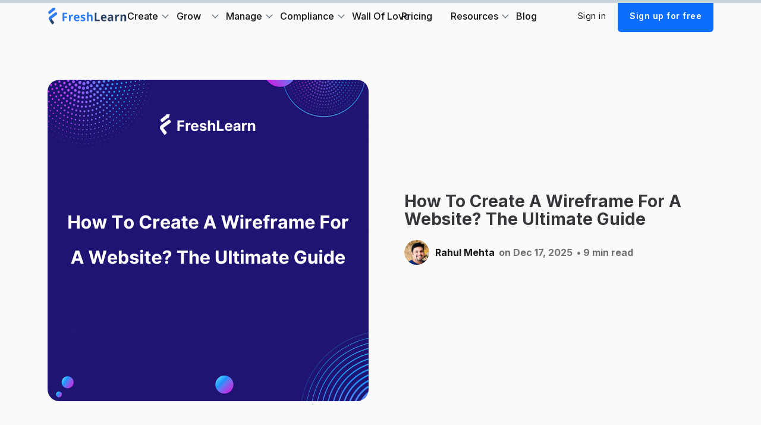

--- FILE ---
content_type: text/html; charset=utf-8
request_url: https://freshlearn.com/blog/create-a-wireframe-for-a-website/
body_size: 102320
content:
<!DOCTYPE html>
<html lang="en">

<head>

    <meta charset="utf-8" />
    <meta http-equiv="X-UA-Compatible" content="IE=edge" />
    <meta name="HandheldFriendly" content="True" />
    <meta name="viewport" content="width=device-width, initial-scale=1.0" />
   
    <title>How To Create A Wireframe For A Website? The Ultimate Guide</title>    

    <link rel="preconnect" href="https://fonts.googleapis.com">
    <link rel="preconnect" href="https://fonts.gstatic.com" crossorigin>
    <link href="https://fonts.googleapis.com/css2?family=Inter:wght@100;200;300;400;500;600;700;800;900&display=swap" rel="stylesheet">

    <link rel="stylesheet" type="text/css" href="/blog/assets/built/screen.css?v=42a707729b" />

    <script>
        var site_url = 'https://freshlearn.com/blog',
            pagination_next_page_number = '',
            pagination_available_pages_number = '';
    </script>

    <meta name="description" content="Learn how to create a wireframe for a website step by step. Perfect guide for beginners to kickstart their web design journey!" />
    <link rel="icon" href="https://freshlearn.com/blog/content/images/size/w256h256/format/png/2023/03/Fav-icon-60x60.svg" type="image/png" />
    <link rel="canonical" href="https://freshlearn.com/blog/create-a-wireframe-for-a-website/" />
    <meta name="referrer" content="no-referrer-when-downgrade" />
    
    <meta property="og:site_name" content="Blog for Creators | Tips, Guides &amp; Inspiration to Grow Online" />
    <meta property="og:type" content="article" />
    <meta property="og:title" content="How To Create A Wireframe For A Website? The Ultimate Guide" />
    <meta property="og:description" content="Learn how to create a wireframe for a website step by step. Perfect guide for beginners to kickstart their web design journey!" />
    <meta property="og:url" content="https://freshlearn.com/blog/create-a-wireframe-for-a-website/" />
    <meta property="og:image" content="https://freshlearn.com/blog/content/images/2024/03/Create-a-wireframe.png" />
    <meta property="article:published_time" content="2025-12-17T09:48:00.000Z" />
    <meta property="article:modified_time" content="2026-01-28T04:05:03.000Z" />
    <meta property="article:publisher" content="https://www.facebook.com/AlwaysFreshLearn" />
    <meta name="twitter:card" content="summary_large_image" />
    <meta name="twitter:title" content="How To Create A Wireframe For A Website? The Ultimate Guide" />
    <meta name="twitter:description" content="Learn how to create a wireframe for a website step by step. Perfect guide for beginners to kickstart their web design journey!" />
    <meta name="twitter:url" content="https://freshlearn.com/blog/create-a-wireframe-for-a-website/" />
    <meta name="twitter:image" content="https://freshlearn.com/blog/content/images/2024/03/Create-a-wireframe.png" />
    <meta name="twitter:label1" content="Written by" />
    <meta name="twitter:data1" content="Rahul Mehta" />
    <meta name="twitter:site" content="@FreshLearnHQ" />
    <meta property="og:image:width" content="540" />
    <meta property="og:image:height" content="540" />
    
    <script type="application/ld+json">
{
    "@context": "https://schema.org",
    "@type": "Article",
    "publisher": {
        "@type": "Organization",
        "name": "Blog for Creators | Tips, Guides &amp; Inspiration to Grow Online",
        "url": "https://freshlearn.com/blog/",
        "logo": {
            "@type": "ImageObject",
            "url": "https://freshlearn.com/blog/content/images/2023/03/FreshLearnLogo_136X30--3-.svg",
            "width": 136,
            "height": 30
        }
    },
    "author": {
        "@type": "Person",
        "name": "Rahul Mehta",
        "image": {
            "@type": "ImageObject",
            "url": "https://freshlearn.com/blog/content/images/2023/02/Rahul-New-1.jpeg",
            "width": 378,
            "height": 400
        },
        "url": "https://freshlearn.com/blog/author/rahul/",
        "sameAs": []
    },
    "headline": "How To Create A Wireframe For A Website? The Ultimate Guide",
    "url": "https://freshlearn.com/blog/create-a-wireframe-for-a-website/",
    "datePublished": "2025-12-17T09:48:00.000Z",
    "dateModified": "2026-01-28T04:05:03.000Z",
    "image": {
        "@type": "ImageObject",
        "url": "https://freshlearn.com/blog/content/images/2024/03/Create-a-wireframe.png",
        "width": 540,
        "height": 540
    },
    "description": "Building a website is similar to constructing a house. Before the foundation is poured or the walls are framed, a blueprint is methodically drawn. In web design, the plan is known as a wireframe.\n\nThis guide will provide you with the knowledge and resources necessary to construct a website wireframe, creating the groundwork for a user-friendly and visually beautiful website.\n\nSo get ready to start the thrilling voyage of wireframing your website! But, before that let’s discuss the basics.\n\n\nWhat",
    "mainEntityOfPage": {
        "@type": "WebPage",
        "@id": "https://freshlearn.com/blog/"
    }
}
    </script>

    <meta name="generator" content="Ghost 5.33" />
    <link rel="alternate" type="application/rss+xml" title="Blog for Creators | Tips, Guides &amp; Inspiration to Grow Online" href="https://freshlearn.com/blog/rss/" />
    <script defer src="https://cdn.jsdelivr.net/ghost/portal@~2.24/umd/portal.min.js" data-ghost="https://freshlearn.com/blog/" data-key="69e7182544178076fe59d02494" data-api="https://freshlearn.com/blog/ghost/api/content/" crossorigin="anonymous"></script><style id="gh-members-styles">.gh-post-upgrade-cta-content,
.gh-post-upgrade-cta {
    display: flex;
    flex-direction: column;
    align-items: center;
    font-family: -apple-system, BlinkMacSystemFont, 'Segoe UI', Roboto, Oxygen, Ubuntu, Cantarell, 'Open Sans', 'Helvetica Neue', sans-serif;
    text-align: center;
    width: 100%;
    color: #ffffff;
    font-size: 16px;
}

.gh-post-upgrade-cta-content {
    border-radius: 8px;
    padding: 40px 4vw;
}

.gh-post-upgrade-cta h2 {
    color: #ffffff;
    font-size: 28px;
    letter-spacing: -0.2px;
    margin: 0;
    padding: 0;
}

.gh-post-upgrade-cta p {
    margin: 20px 0 0;
    padding: 0;
}

.gh-post-upgrade-cta small {
    font-size: 16px;
    letter-spacing: -0.2px;
}

.gh-post-upgrade-cta a {
    color: #ffffff;
    cursor: pointer;
    font-weight: 500;
    box-shadow: none;
    text-decoration: underline;
}

.gh-post-upgrade-cta a:hover {
    color: #ffffff;
    opacity: 0.8;
    box-shadow: none;
    text-decoration: underline;
}

.gh-post-upgrade-cta a.gh-btn {
    display: block;
    background: #ffffff;
    text-decoration: none;
    margin: 28px 0 0;
    padding: 8px 18px;
    border-radius: 4px;
    font-size: 16px;
    font-weight: 600;
}

.gh-post-upgrade-cta a.gh-btn:hover {
    opacity: 0.92;
}</style>
    <script defer src="https://cdn.jsdelivr.net/ghost/sodo-search@~1.1/umd/sodo-search.min.js" data-key="69e7182544178076fe59d02494" data-styles="https://cdn.jsdelivr.net/ghost/sodo-search@~1.1/umd/main.css" data-sodo-search="https://freshlearn.com/blog/" crossorigin="anonymous"></script>
    <link href="https://freshlearn.com/blog/webmentions/receive/" rel="webmention" />
    <script defer src="/blog/public/cards.min.js?v=42a707729b"></script>
    <link rel="stylesheet" type="text/css" href="/blog/public/cards.min.css?v=42a707729b">
    <script defer src="/blog/public/member-attribution.min.js?v=42a707729b"></script>
    <link rel="preconnect" href="https://fonts.googleapis.com">
<link rel="preconnect" href="https://fonts.gstatic.com" crossorigin>
<link href="https://fonts.googleapis.com/css2?family=Inter:wght@300;400;500;600;700&display=swap" rel="stylesheet">
<style>
    html {scroll-behavior: smooth;}
    :root{--font-primary: 'Inter', sans-serif;--font-secondary:'Inter', sans-serif;
        /*Desktop*/
        --custom-h1-font-size:32px;
        --custom-h2-font-size:28px;        
        --custom-h3-font-size:24px;
        --custom-h4-font-size:20px;
        --custom-h5-font-size:16px;
        --custom-h6-font-size:1rem;
        /*Tablet*/
        --custom-h1-font-size-tablet:32px;
        --custom-h2-font-size-tablet:28px;  
        --custom-h3-font-size-tablet:24px;
        --custom-h4-font-size-tablet:20px;
        --custom-h5-font-size-tablet:16px;
        --custom-h6-font-size-tablet:1rem;
        
        /*Mobile*/
        --custom-h1-font-size-mobile:4.2rem;
        --custom-h2-font-size-mobile:3.2rem;
        --custom-h3-font-size-mobile:3rem;
        --custom-h4-font-size-mobile:2.1rem;
        --custom-h5-font-size-mobile:1.618rem;
        --custom-h6-font-size-mobile:1rem;
    }
    .siskin-subscribe-list,.siskin-newsletter-box{display:none;}
    .post-media-post.js-play{display:none;}
    .featured-area-content .btn{margin-top: 2rem;}
    .featured-area-content{    text-align: center;}
    .featured-area{justify-content: center;}
    .home-template .featured-area-image,.siskin-head-actions{display:none}
    .post-card{flex-direction: column;}
    .home-template .post-card{flex-direction: row;}
    .bg-softaccent{background-color:#EBFAFE}
    .featured-area{
        aspect-ratio: 21/7;
    }
    .featured-area-content{
        flex: 0 0 75%;
        max-width: 75%;
    }
    .featured-area-content a.btn{display:none;}
    .featured-area-content h1{line-height: 1.25;margin-bottom: 2rem;}
    .featured-area-content h1.h0{font-size: 5.6rem;}
    .featured-area-content span{font-weight: 400;}
    @media (max-width: 798px) {
        .featured-area-content h1.h0{font-size:2.6rem}
    }
</style>
<!-- Google Tag Manager -->
<script>(function(w,d,s,l,i){w[l]=w[l]||[];w[l].push({'gtm.start':
new Date().getTime(),event:'gtm.js'});var f=d.getElementsByTagName(s)[0],
j=d.createElement(s),dl=l!='dataLayer'?'&l='+l:'';j.async=true;j.src=
'https://www.googletagmanager.com/gtm.js?id='+i+dl;f.parentNode.insertBefore(j,f);
})(window,document,'script','dataLayer','GTM-M4TN6BZ');</script>
<!-- End Google Tag Manager --><style>:root {--ghost-accent-color: #0d6efd;}</style>

</head>

<body class="post-template">

    <div class="viewport">

        <header id="siskin-head" class="siskin-head">
    <nav class="siskin-head-inner inner wide siskin-container">

        <div class="siskin-head-brand">
            <a class="siskin-head-logo" href="https://freshlearn.com/">
                <img src="https://freshlearn.com/blog/content/images/2023/03/FreshLearnLogo_136X30--3-.svg" alt="Blog for Creators | Tips, Guides &amp; Inspiration to Grow Online" />
            </a>
        </div>
        <div class="siskin-head-menu">
            <ul class="nav">
    <li class="nav-create"><a href="#">Create</a></li>
    <li class="nav-courses"><a href="https://freshlearn.com/features/on-demand-courses">-- Courses</a></li>
    <li class="nav-cohorts"><a href="https://freshlearn.com/features/cohort-based-courses">-- Cohorts</a></li>
    <li class="nav-masterclass"><a href="https://freshlearn.com/features/masterclass">-- Masterclass</a></li>
    <li class="nav-digital-download"><a href="https://freshlearn.com/features/digital-downloads">-- Digital Download</a></li>
    <li class="nav-community"><a href="https://freshlearn.com/features/collaborative-learning">-- Community</a></li>
    <li class="nav-media-library"><a href="https://freshlearn.com/features/media-library">-- Media library</a></li>
    <li class="nav-grow"><a href="#">Grow</a></li>
    <li class="nav-website"><a href="https://freshlearn.com/features/website-builder">-- Website</a></li>
    <li class="nav-blog"><a href="https://freshlearn.com/blog/">-- Blog</a></li>
    <li class="nav-sales-pages"><a href="https://freshlearn.com/features/sales-page-builder">-- Sales pages</a></li>
    <li class="nav-checkout-page"><a href="https://freshlearn.com/features/checkout">-- Checkout page</a></li>
    <li class="nav-email-campaigns"><a href="https://freshlearn.com/features/email-campaigns">-- Email campaigns</a></li>
    <li class="nav-coupons"><a href="https://freshlearn.com/features/coupons">-- Coupons</a></li>
    <li class="nav-affiliates"><a href="https://freshlearn.com/features/referrals">-- Affiliates</a></li>
    <li class="nav-manage"><a href="#">Manage</a></li>
    <li class="nav-payments"><a href="https://freshlearn.com/features/payments">-- Payments</a></li>
    <li class="nav-custom-branding"><a href="https://freshlearn.com/features/custom-branding">-- Custom branding</a></li>
    <li class="nav-testimonials"><a href="https://freshlearn.com/features/launch-testimonials-page">-- Testimonials</a></li>
    <li class="nav-reports-insights"><a href="https://freshlearn.com/features/analytics">-- Reports &amp; Insights</a></li>
    <li class="nav-gamification"><a href="https://freshlearn.com/features/gamification">-- Gamification</a></li>
    <li class="nav-mobile-apps"><a href="https://freshlearn.com/features/mobile-apps">-- Mobile apps</a></li>
    <li class="nav-compliance"><a href="https://freshlearn.com">Compliance</a></li>
    <li class="nav-completion-certificates"><a href="https://freshlearn.com/features/completion-certificates">-- Completion certificates</a></li>
    <li class="nav-assignments"><a href="https://freshlearn.com/features/assignments">-- Assignments</a></li>
    <li class="nav-quizzes"><a href="https://freshlearn.com/features/assessments">-- Quizzes</a></li>
    <li class="nav-drip"><a href="https://freshlearn.com/features/drip">-- Drip</a></li>
    <li class="nav-mandatory-watching-video"><a href="https://freshlearn.com/features/mandatory-watch-time">-- Mandatory watching video</a></li>
    <li class="nav-wall-of-love"><a href="https://freshlearn.com/testimonial">Wall of love</a></li>
    <li class="nav-pricing"><a href="https://freshlearn.com/pricing">Pricing</a></li>
    <li class="nav-resources"><a href="#">Resources</a></li>
    <li class="nav-knowledge-base"><a href="https://freshlearn.com/support/">-- Knowledge base</a></li>
    <li class="nav-the-creator-show"><a href="https://freshlearn.com/the-creator-show">-- The Creator Show</a></li>
    <li class="nav-ai-course-idea-validator"><a href="https://freshlearn.com/validate-course-idea-ai">-- AI course idea validator</a></li>
    <li class="nav-academy"><a href="https://academy.freshlearn.com/p/learningfreshlearn">-- Academy</a></li>
    <li class="nav-product-updates"><a href="https://freshlearn.com/productupdates">-- Product updates</a></li>
    <li class="nav-200-course-templates"><a href="https://freshlearn.com/course-templates">-- 200+ course templates</a></li>
    <li class="nav-blog"><a href="https://freshlearn.com/blog/">Blog</a></li>
</ul>

        </div>
        <div class="flex-and-end">

            <div class="siskin-head-actions">
                <a class="btn" href="https://app.freshlearn.com/#/login">Sign in</a>
                <a class="btn btn-primary" href="https://app.freshlearn.com/#/register">Sign up for free</a>
            </div>
            <a class="siskin-burger" role="button">
                <div class="siskin-burger-box">
                    <div class="siskin-burger-inner"></div>
                </div>
            </a>
        </div>
    </nav>
</header>

<script>
    // Get all elements with class "siskin-nav-wrapper"
    const mainav = document.querySelector('.siskin-burger-box');

    // Add click event listener to each "siskin-nav-wrapper"

    mainav.addEventListener('click', () => {
        // Get the next sibling element (which should be the "siskin-sub-ul-nav" element)
        const subNav = document.querySelector('.siskin-head-menu');

        // Toggle the display style between 'block' and 'none'
        if (subNav.style.display === 'block') {
            subNav.style.display = 'none';
        } else {
            subNav.style.display = 'block';
        }
    });


</script>
            <script>
    let navItems = document.querySelectorAll('.nav li')
    var prevItem
    var subItems = [];
    for (var i = 0; i <= navItems.length; i++) {
        let item = navItems[i]
        let label = item?.children[0]?.innerHTML
        if (label && label.indexOf('--') == 0) {
            subItems.push({
                link: item.innerHTML,
                classes: item.classList
            })
        } else {
            if (subItems.length > 0) {
                // Append list to previous item
                let subNavHTML = '<span class="siskin-nav-trigger"></span><ul class="siskin-sub-ul-nav">'
                for (var j = 0; j < subItems.length; j++) {
					subNavHTML += '<li>' + subItems[j].link.replace('-- ', '') + '</li>';
                    document.querySelector('.nav .' + subItems[j].classes[0]).remove(); // delete original link
                }
                subNavHTML += '</ul>'
                prevItemInner = prevItem.children[0].innerHTML;
                prevItem.innerHTML = '<a>' + prevItemInner + '</a>';
                prevItem.innerHTML = '' + prevItem.innerHTML + subNavHTML + ''
                prevItem.classList.remove('siskin-nav-current')
                prevItem.classList.add('siskin-subnav')
                prevItem.classList.add('siskin-nav-wrapper')
            }
            // Reset
            prevItem = item
            subItems = []
        }
    }
</script>
<script>
        // Get all elements with class "siskin-nav-wrapper"
        const navWrappers = document.querySelectorAll('.siskin-nav-wrapper');

        // Add click event listener to each "siskin-nav-wrapper"
        navWrappers.forEach(navWrapper => {
            navWrapper.addEventListener('click', () => {
                // Get the next sibling element (which should be the "siskin-sub-ul-nav" element)
                const subNav = navWrapper.querySelector('.siskin-sub-ul-nav ');

                // Toggle the display style between 'block' and 'none'
                if (subNav.style.display === 'block') {
                    subNav.style.display = 'none';
                } else {
                    subNav.style.display = 'block';
                }
            });
        });

</script>
<style>
    /* Sub navigation */
    .siskin-subnav {
        display: flex;
        flex-direction: column;
        padding-bottom: 0 !important;
        
    }

    .siskin-sub-ul-nav {
        position: static;
        margin-bottom: 0 !important;
        display: none;
    }

    .siskin-subnav:hover .siskin-sub-ul-nav {
        display: block;
    }

    .siskin-nav-trigger:before {
        border-color: #475569;
        border-style: solid;
        border-width: 1px 1px 0 0;
        content: "";
        display: inline-flex;
        height: 8px;
        left: 0.15em;
        position: relative;
        align-items: center;
        justify-content: center;
        width: 8px;
        top: -7px;
        transform: rotate(135deg);
        transition: all .2s ease-in-out;
        cursor: pointer;
        margin-left:0.5rem;
    }


    .siskin-sub-ul-nav {
        border-radius: 0.375rem;
        box-shadow: 0 0 2px rgba(145, 158, 171, .2), 0 12px 24px -4px rgba(145, 158, 171, .12);
        color: #475569;
        line-height: 1.2rem;
        min-width: 12rem;
        margin: 1.25rem auto;
        min-width: 230px !important;
        padding: 1rem;
        padding-inline: 20px;
        grid-column: span 2;
    }

    .siskin-sub-ul-nav li{
        border: none !important;
    }

   @media (min-width: 930px) {
        .siskin-nav-trigger {
            line-height: 1;
            width: 16px;
        }

        .siskin-sub-ul-nav {
            position: absolute;
            display: block;
            right: 0;
            top: 36px;
            z-index: 1000000;
            left: 0;
            opacity: 0;
            transform: translateY(20px);
            transition: all .3s ease-in;
            visibility: hidden;
            background: white;
        }



        .siskin-sub-ul-nav {
            list-style: none;
            max-width: inherit;
        }


        .siskin-head-menu .nav li:hover .siskin-sub-ul-nav {
            opacity: 1;
            transform: scaleY(1);
            visibility: visible;
        }

        .siskin-sub-ul-nav li a {
            border: 0;
            border-radius: 0.5rem !important;
            clear: both;
            color: #64748b;
            display: flex;
            font-weight: 500;
            padding: 0.25rem 0.75rem;
            text-align: inherit;
            text-decoration: none;
            white-space: nowrap;
            width: 100%;
            align-items: center;
            background-color: transparent;
            font-size: .875rem;
            font-weight: 500;
            line-height: 26px;
            transition: color .15s ease-in-out, background-color .15s ease-in-out, border-color .15s ease-in-out;
            margin: 0 !important;
        }

        .siskin-sub-ul-nav li {
            margin: 0 !important;
        }

        .siskin-sub-ul-nav li a:focus,
        .siskin-sub-ul-nav li a:hover {
            background-color: rgba(13, 202, 240, 0.1);
            opacity: 1;
            color: black !important;
        }

        .siskin-subnav {
            display: flex;
            align-items: center;

        }

        .siskin-head-menu .nav li {
            margin: 0 10px 0 0;
        }

        
    }
    
</style>
        <div class="site-content">
            
            
<progress class="reading-progress" value="0" max="100" aria-label="Reading progress"></progress>
<style>
    .reading-progress {
        position: fixed;
        top: 0;
        z-index: 999;
        width: 100%;
        left: 0;
        height: 5px;
        /* Progress bar height */
        background: #c5d2d9;
        /* Progress bar background color */
        -webkit-appearance: none;
        -moz-appearance: none;
        appearance: none;
        /* Hide default progress bar */
    }

    .reading-progress::-webkit-progress-bar {
        background-color: transparent;
    }

    .reading-progress::-webkit-progress-value {
        background: var(--ghost-accent-color);
        /* Progress bar color */
    }
</style>

<script>
    const progressBar = document.querySelector('.reading-progress');

    function updateProgress() {
        const totalHeight = document.body.clientHeight;
        const windowHeight = document.documentElement.clientHeight;
        const position = window.scrollY;
        const progress = position / (totalHeight - windowHeight) * 100;
        progressBar.setAttribute('value', progress);
        requestAnimationFrame(updateProgress);
    }

    requestAnimationFrame(updateProgress);
</script>
<style>
.toc {
    overflow-y: auto
}

.toc>.toc-list {
    overflow: hidden;
    position: relative
}

.toc>.toc-list li {
    list-style: none
}

.toc-list {
    margin: 0;
    padding-left: 10px
}

a.toc-link {
    color: currentColor;
    height: 100%;
    text-decoration: none;
    font-size: 1.6rem;
}

.is-collapsible {
    max-height: 1000px;
    overflow: hidden;
    transition: all 300ms ease-in-out
}

.is-collapsed {
    max-height: 0
}

.is-position-fixed {
    position: fixed !important;
    top: 0
}

.is-active-link {
    font-weight: 700
}

.toc-link::before {
    background-color: #EEE;
    content: ' ';
    display: inline-block;
    height: inherit;
    left: 0;
    margin-top: -1px;
    position: absolute;
    width: 2px
}

.is-active-link::before {
    background-color: #54BC4B
}
.gh-content {
    position: relative;
 }
.gh-toc{
    margin-top: 1rem
}
.gh-toc > .toc-list {
    position: relative;
}

.toc-list {
    overflow: hidden;
    list-style: none;
}
.gh-sidebar {
    background: var(--color-white);
    padding: 2rem 3rem;
    border: 1px solid var(--color-lightgrey);
    border-radius: 0.5rem;
    margin-bottom: 2rem;
}


.gh-toc .is-active-link::before {
    background-color: var(--ghost-accent-color); /* Defines TOC   accent color based on Accent color set in Ghost Admin */
} 
</style>


<main id="post-main" class="site-main">
    <article class="article post post-single">

        <header class="article-header inner wide mb-6">

            <figure class="article-image featured-area-image post-image">
                    <picture>
                        <source  
                            media="(max-width: 390px)" 
                            srcset="/blog/content/images/size/w350/2024/03/Create-a-wireframe.png 1x, /blog/content/images/size/w700/2024/03/Create-a-wireframe.png 2x"
                            type="image/jpeg" />
                        <source srcset="/blog/content/images/size/w540h540/2024/03/Create-a-wireframe.png 1x, /blog/content/images/size/w1080h1080/2024/03/Create-a-wireframe.png 2x" type="image/jpeg" />
                        <img class="lazyload br-l" 
                            src="/blog/content/images/size/w540h540/2024/03/Create-a-wireframe.png" 
                            alt="wireframe for a website"
                            width="540"
                            data-sizes="auto" />
                    </picture>
            </figure>

            <div class="siskin-header__column">

                
                <h1 class="article-title h2 post-card-title mb-2">How To Create A Wireframe For A Website? The Ultimate Guide</h1>

                <div class="article-byline">
    <div class="article-byline-content">
        <div class="author-list-item">
            <a href="/blog/author/rahul/" class="static-avatar">
                <img class="author-profile-image" src="/blog/content/images/size/w100/2023/02/Rahul-New-1.jpeg"
                    alt="Rahul Mehta" loading="lazy" />
            </a>
        </div>
        <div class="article-byline-meta">
            <h4 class="author-name"><a href="/blog/author/rahul/">Rahul Mehta</a></h4>
            <div class="byline-meta-content">
                <time class="byline-meta-date" datetime="2025-12-17">on
                    Dec 17, 2025</time>
            </div>

             <div class="byline-meta-content"> • 9 min read</div>
        </div>
    </div>
</div>
                    <div class="mt-4">
        <div class="post-media-post js-play" data-url="Learn how to create a wireframe for a website step by step. Perfect guide for beginners to kickstart their web design journey!"
            data-id="65eabd6ffa8b01337554ca04">
            <button class="button button-play mb-1">
            <span class="icon icon-play"><svg xmlns="http://www.w3.org/2000/svg" viewBox="0 0 64 64" role="img" xmlns:xlink="http://www.w3.org/1999/xlink" class="siskin-icon-play">
  <path data-name="layer1" d="M6 2l52 30L6 62V2z"></path>
</svg><svg xmlns="http://www.w3.org/2000/svg" viewBox="0 0 64 64" role="img" xmlns:xlink="http://www.w3.org/1999/xlink" class="siskin-icon-pause">
  <path data-name="layer2"
  d="M12 4h12v56H12z"></path>
  <path data-name="layer1" d="M40 4h12v56H40z"></path>
</svg></span>
            </button>
            <div class="button-play__text">Play episode</div>
        </div>
    </div>



            </div>

        </header>

        
        <div class="siskin-content siskin-canvas mb-4">
            <aside class="gh-sidebar"><span class="toc-heading h5">Table of contents</span><div class="gh-toc"></div></aside>
            <p>Building a website is similar to constructing a house. Before the foundation is poured or the walls are framed, a blueprint is methodically drawn. In web design, the plan is known as a wireframe.</p><p>This guide will provide you with the knowledge and resources necessary to construct a website wireframe, creating the groundwork for a user-friendly and visually beautiful website.</p><p>So get ready to start the thrilling voyage of wireframing your website! But, before that let’s discuss the basics.</p><h2 id="what-is-a-wireframe-for-a-website">What Is A Wireframe For A Website?</h2><figure class="kg-card kg-image-card"><img src="https://lh7-us.googleusercontent.com/ZUM9hsJwZjL8Bw3dQnYc8EPql9JnCz4a6HDL18FRVY_3Wmw5KCeirjycysmymZxIgtBVK1S22ok2DqcXPBgJUZLUcOmktZMJblB7G2RgFrEJ_aQwrrV4OOuJTXHcetFmAwutjCeXDNTpEd1JthG-8Lk" class="kg-image" alt="Wireframe For A Website" loading="lazy" width="602" height="401"></figure><p>A website wireframe is simply a blueprint or low-fidelity prototype that defines the structure and functioning of a website. It focuses on the key elements and their placement on the page, rather than being distracted by visual design elements such as colors, fonts, or graphics.</p><p><em>Think of it as a sketch before the painting. It helps solidify the core functionalities and user experience before adding the aesthetic touches.</em></p><p>Here's a breakdown of what a website wireframe typically includes:</p><ul><li><strong>Content organization:</strong> It defines how different content sections, like text, headings, images, and videos, will be arranged and prioritized on the page.</li><li><strong>Functionality:</strong> It outlines the interactive elements like buttons, menus, search bars, and forms, and how they will connect users to different parts of the website.</li><li><strong>Navigation:</strong> It consists of the breadcrumbs, main menu, and any other features that help users in navigating the website.</li></ul><h2 id="what-is-the-purpose-of-a-wireframe-for-a-website">What Is The Purpose Of A Wireframe For A Website?</h2><p>A website wireframe serves several key purposes in the website wireframe design and development of the wireframing process:</p><h3 id="focuses-on-user-experience-ux">Focuses on User Experience (UX)</h3><p>Wireframes focus on usability and user demands by laying out the website's structure and functioning clearly and concisely. This enables designers from a famous <a href="https://swovo.com/services/ui-ux-design/">UX design company</a> and stakeholders to confirm that the website is intuitive and easy to browse before devoting time to visual design aspects.</p><h3 id="defines-information-architecture">Defines Information Architecture</h3><p>Website wireframes help establish how information is organized and presented on the website. This includes determining the hierarchy of content, the placement of key elements, and the overall flow of information across different pages.</p><h3 id="facilitates-collaboration-and-feedback">Facilitates Collaboration and Feedback</h3><p>When you wireframe a website, it serves as a clean and coherent forum for designers, developers, and clients to discuss and improve the website's structure and functionality. This collaborative approach helps to detect potential difficulties early on and avoids costly redo later in the development process.</p><h3 id="establishes-visual-hierarchy-and-prioritization">Establishes Visual Hierarchy and Prioritization</h3><p>Wireframes assist designers in creating a visual hierarchy that directs visitors to the most important information and activities on the page by defining the location and relative size of various items.</p><h3 id="improves-efficiency-and-cost-effectiveness">Improves Efficiency and Cost-Effectiveness</h3><p>Identifying and addressing usability concerns at the wireframing stage is far faster and less expensive than making adjustments after the visual design is complete. This encourages the efficient use of resources and helps guarantee that the finished website meets user expectations.</p><h2 id="how-to-create-a-wireframe-for-a-website-steps-to-create-a-wireframe">How To Create A Wireframe For A Website? (Steps To Create A Wireframe)</h2><h3 id="using-pen-paper">Using Pen &amp; Paper</h3><p>In the digital age, you might think wireframing – the creation of a skeletal layout for a website or app – would be entirely digital. While software has its place, the humble pen and paper remain a powerful and versatile tool for crafting initial wireframes. Here's how to get started:</p><p>Before picking up your pen:</p><p><strong>Define your project:</strong> What are you creating a wireframe for? A website, mobile app, or something else? Understanding the purpose helps tailor your approach.</p><p><strong>Research your audience:</strong> Who are you designing for? Knowing their needs and expectations guides element placement and functionality.</p><p><strong>Map the user flow:</strong> Sketch out the different screens and how users navigate between them. This creates a clear path for users to achieve their goals within your interface.</p><h3 id="time-to-sketch">Time to Sketch:</h3><p><em><strong>Gather your tools:</strong></em> A plain sheet of paper (a notebook or dot-grid paper works well), a pen (pencil for easy edits), and an eraser are all you need.</p><p><em><strong>Start with basic shapes:</strong></em> Don't worry about artistic perfection. Use squares, rectangles, circles, and lines to represent interface elements like buttons, menus, navigation bars, and text boxes.</p><p><em><strong>Label elements: </strong></em>Briefly write descriptions next to each shape to indicate its function (e.g., "Search bar," "Login button").</p><p><em><strong>Keep it low-fidelity:</strong></em> Focus on the page layout and user flow, not visual details like colors or fonts.</p><p><em><strong>Embrace iteration:</strong></em> Don't be afraid to experiment and make changes. The beauty of pen and paper is its flexibility – easily erase and refine your ideas as they evolve.</p><p><em>Example of a sketch of a basic Fashion website:</em></p><figure class="kg-card kg-image-card"><img src="https://lh7-us.googleusercontent.com/yAGEYqFSn_OwDzOuBIbfNddRrm1um5iEO8DMYYIpLKIQI5aRWMq5SimGQAKjWHYpwO1oS7e4w01e_spiBCPxjEqj771DXsBQrNDCPUu51wZeH2i3bt6xcmU8et2TDQ-GctsPk2FQRQec7E5u9yc3dRE" class="kg-image" alt="wireframe template" loading="lazy" width="602" height="347"></figure><p><a href="https://uxdesign.cc/ux-design-for-beginners-what-is-ui-ux-design-89bc4da54cbf">Source</a></p><h3 id="using-digital-tools-website-wireframe-tools">Using Digital Tools (Website Wireframe Tools)</h3><p>Wireframing is an important step in the wireframe design process, particularly for websites and apps. It aids in visualizing the information architecture, layout, and functionality prior to moving on to detailed design and development. While traditional pen and paper methods exist, digital wireframe tools have various benefits, including rapid iteration, cooperation, and efficiency.</p><p>Here's a breakdown of creating a wireframe using digital tools:</p><h4 id="choose-your-wireframe-tools">Choose your wireframe tools:</h4><p>There are various wireframing tools available, each catering to different needs and skill levels. Here are a few popular options:</p><p><em><strong>Free:</strong></em> Figma (with limitations), Balsamiq, Wireframe.cc</p><p><em><strong>Paid:</strong></em> Sketch, Adobe XD, UXPin, InVision Studio</p><p>Consider factors like ease of use, feature set, collaborative capabilities, and budget when selecting a tool.</p><h4 id="define-your-project-scope">Define your project scope:</h4><p>Before diving into the design, clearly define the project's goals, target audience, and functionalities. This will guide your wireframe creation and ensure alignment with the project's vision.</p><h4 id="start-with-low-fidelity-wireframes">Start with low-fidelity wireframes:</h4><p>Low-fidelity wireframes are basic representations focusing primarily on layout and functionality, often using simple shapes and lines. This allows for quick iteration and feedback without getting caught up in visual details.</p><h4 id="utilize-pre-built-elements-and-wireframe-templates">Utilize pre-built elements and wireframe templates:</h4><p>Most tools offer libraries of pre-built UI elements like buttons, forms, and navigation bars. Utilizing these elements saves time and ensures consistency across your wireframes. Some tools also provide project-specific templates to jump-start your design process.</p><h4 id="focus-on-user-flow-and-information-hierarchy">Focus on user flow and information hierarchy:</h4><p>Clearly establish the user journey through your wireframe. How will users navigate the interface? What information should be prioritized and how can it be presented efficiently?</p><h4 id="add-annotations-and-labels">Add annotations and labels:</h4><p>Use annotations and labels to clarify specific functionalities, interactions, or content within your wireframe. This helps stakeholders understand the intended behavior of the interface.</p><h4 id="iterate-and-refine">Iterate and refine:</h4><p>Get feedback on your earliest wireframes from stakeholders and users. Use this input to fine-tune your design, experiment with other layouts, and improve the overall user experience.</p><h4 id="consider-adding-interactivity-optional">Consider adding interactivity (optional):</h4><p>Some tools allow you to create interactive prototypes that imitate user behaviors and offer a more realistic experience. This might be very useful for testing complex workflows or unique functionalities.</p><figure class="kg-card kg-image-card"><img src="https://lh7-us.googleusercontent.com/BMM4gc0OBMAv8IE9SGOXeXS91mofGri1xwqjHYoYHBp84Bs7lTmxEeQmLWJNSUqFA98Jz1RqZAHOfy_-5nftvcdKLJhAQBW_Wk2O0JiHVwtVMrJMmdmhTGa1HaY6cwjyeYirzk12OCPny7EZW449Q1E" class="kg-image" alt="Digital tools" loading="lazy" width="602" height="516"></figure><h2 id="4-best-tools-to-create-a-wireframe-for-a-website">4 Best Tools To Create A Wireframe For A Website</h2><h3 id="figma"><a href="https://www.figma.com/">Figma</a></h3><figure class="kg-card kg-image-card"><img src="https://lh7-us.googleusercontent.com/6PFZw5LcvUI7dk0flNFTTvytPqwJ3158SIvk9co7uhEL5GHL-Gt5kqF3j_qclygRjVvDZ7BaPt4qJ-D_0MYiifFhizyoGLwc4r0q5lPQl_bYddGNiomEzekfwGDZDemD57LrQ9KD12bsscLShouFcgg" class="kg-image" alt="Create A Wireframe For A Website" loading="lazy" width="602" height="244"></figure><p>Figma has become a popular choice for website wireframing due to its combination of user-friendly features and powerful design capabilities. Here's how Figma excels in this area:</p><ul><li><strong>Intuitive Interface:</strong> Figma's UI is simple and basic, allowing beginners to create wireframes quickly. Basic forms, text, and image tools help you rapidly plan out the layout of your website.</li><li><strong>Pre-built Assets:</strong> The Figma community offers a vast library of free and paid wireframe kits, containing pre-made elements like buttons, forms, and navigation bars. These kits save time and ensure consistency in your wireframes.</li><li><strong>Efficient Workflow:</strong> Figma allows you to work on multiple pages simultaneously, making it easy to maintain consistency across your website. Additionally, features like auto-layout and component libraries streamline the process of designing repetitive elements.</li><li><strong>Real-time Collaboration:</strong> Figma is a cloud-based tool, that allows multiple designers and stakeholders to work on the same wireframe simultaneously. This fosters collaboration and facilitates real-time feedback.</li><li><strong>Commenting and Annotation:</strong> Figma's built-in commenting and annotation tools allow team members to provide feedback directly on the wireframe, improving communication and streamlining the design process.</li><li><strong>Version Control:</strong> Figma automatically saves your work and allows you to revert to previous versions if needed, ensuring you don't lose track of your design iterations.</li><li><strong>Prototyping:</strong> Figma goes beyond static wireframes to include prototype tools. You may connect different pages, build interactive components like as buttons and menus, and mimic user flows, allowing stakeholders to test the website's operation before production begins.</li><li><strong>Handoff to Developers:</strong> Figma provides developers with detailed information about the design, including measurements, colors, and text styles, making the handoff process smooth and efficient.</li></ul><h3 id="sketch"><a href="https://www.sketch.com/">Sketch</a></h3><figure class="kg-card kg-image-card"><img src="https://lh7-us.googleusercontent.com/s6v1_HFrwstVGdDWmepZeB-gPSPA_iEVyDXKYsTS9ASD8VtUyLHCdE3ntF7wteTUgBHmoLBClC_jh7enU0ZdsJKVDT0rCRnnd2JlRJ_c1LEL0mt_A6OtQbJLh9CRZ2Dpco5KfBQq-qnrR2lKQq5HwXY" class="kg-image" alt="Create A Wireframe" loading="lazy" width="602" height="292"></figure><p>Sketch, a popular design tool primarily known for its vector design capabilities, can also be a powerful tool for website wireframing.  Here's a breakdown of its strengths and weaknesses in this context:</p><p><em><strong>Strengths:</strong></em></p><ul><li><strong>Simple and intuitive interface:</strong> Sketch boasts a user-friendly interface that makes it easy to learn and use, even for those new to wireframing.</li><li><strong>Efficient wireframing:</strong> Features like artboards and basic vector shapes allow for quick creation and organization of wireframe elements.</li><li><strong>Symbol functionality:</strong> This unique feature allows you to create reusable elements that update automatically across your entire design, saving time and ensuring consistency.</li><li><strong>Third-party plugin ecosystem:</strong> A vast collection of plugins extends Sketch's functionality, including plugins specifically designed for wireframing, like creating sitemaps and user flows.</li><li><strong>Collaboration capabilities:</strong> Sketch allows for real-time collaboration with other designers, streamlining the design process.</li><li><strong>Transitioning to high-fidelity mockups:</strong> Since Sketch is primarily a design tool, it allows you to seamlessly transition from basic wireframes to more detailed mockups within the same software.</li></ul><p><em><strong>Weaknesses:</strong></em></p><ul><li><strong>Limited to Mac users:</strong> Sketch is only available for macOS, making it inaccessible to designers using Windows or other operating systems.</li><li><strong>Pricing: </strong>Sketch has a paid subscription model, which can be a cost consideration, especially for individual designers or small teams.</li></ul><h3 id="wireframecc"><a href="https://uxdesign.cc/ux-design-for-beginners-what-is-ui-ux-design-89bc4da54cbf">Wireframe.cc</a></h3><figure class="kg-card kg-image-card"><img src="https://lh7-us.googleusercontent.com/FguTgYybCVYAhJ3jg-F6rcpa0w9eupf3BglZsOT5Z8ygqQcd7RHyXraYtOzryAercFiei2gkOXYvwij1ybBPmxu-eOQ3qGspqG5raOsZ1RmuK3N2vc3rIbT9YfqfuJkqIdq_Xj5diAt5ywiYvPVNzOE" class="kg-image" alt="Wireframe" loading="lazy" width="602" height="248"></figure><p><a href="https://uxdesign.cc/ux-design-for-beginners-what-is-ui-ux-design-89bc4da54cbf">Wireframe.cc</a> is a web-based tool for creating simple wireframes for websites and applications. It's an excellent choice for individuals or teams who want to quickly and easily visualize and plan the user interface without getting mired down in design specifics.</p><p><em><strong>Strengths:</strong></em></p><ul><li><strong>Free and easy to use:</strong><a href="https://uxdesign.cc/ux-design-for-beginners-what-is-ui-ux-design-89bc4da54cbf"> Wireframe.cc</a> offers a free plan with basic features, making it accessible to anyone. The interface is straightforward and intuitive, allowing you to start creating wireframes immediately without extensive training.</li><li><strong>Focus on functionality:</strong> The tool emphasizes functionality over aesthetics. By using a limited set of colors and styles, you can avoid getting sidetracked by visual details and focus on the layout and flow of your interface.</li><li><strong>Simple drawing: </strong>You can create wireframes by dragging and dropping shapes onto the canvas. The context-sensitive interface suggests relevant elements based on the shapes you draw, making the process efficient.</li><li><strong>Limited interactivity:</strong> The free version allows you to create static wireframes. However, the premium version offers the ability to create clickable prototypes, which can be helpful for simulating user interactions and gathering feedback.</li></ul><p><em><strong>Weakness:</strong></em></p><ul><li><strong>Limited features in the free version: </strong>While the free plan is sufficient for basic wireframing, the premium edition includes features such as private projects, multi-page wireframes, and advanced export choices.</li><li><strong>Not suitable for complex projects:</strong><a href="https://uxdesign.cc/ux-design-for-beginners-what-is-ui-ux-design-89bc4da54cbf"> Wireframe.cc</a> may not be the greatest option for complex projects with intricate design details or substantial prototyping capabilities.</li></ul><h3 id="adobe-xd"><a href="https://helpx.adobe.com/xd/get-started.html">Adobe XD</a></h3><figure class="kg-card kg-image-card"><img src="https://lh7-us.googleusercontent.com/FbtyPhJ8A4EaMYS0uJpenpNYK36I2PmFZTBUqiy67iNUyLIHjF5_FWnIwC1wZPLIfAmb_BgtjJsw046e-3kphPZ7omoypcptrEzMakw6IodLZxr7UZOoGzCvqFA9zcXwr67CO0mUfKGQw1PbO1j-lXs" class="kg-image" alt="Wireframe For A Website" loading="lazy" width="602" height="265"></figure><p>Adobe XD has emerged as a popular choice for website wireframing, offering a blend of user-friendly features and powerful functionalities. Here's a closer look at its capabilities:</p><p><em><strong>Strengths:</strong></em></p><ul><li><strong>Simple and Intuitive Interface: </strong>XD boasts a clean and straightforward interface, making it easy for beginners to learn and navigate. The layout is well-organized, with tools readily accessible, allowing for a smooth workflow.</li><li><strong>Rapid Prototyping: </strong>Beyond static wireframes, XD excels in creating interactive prototypes. You can link different artboards (representing website pages) to simulate user interactions like clicking buttons or navigating menus. This helps stakeholders visualize the website's flow and functionality effectively.</li><li><strong>Rich UI Kit Library: </strong>Numerous pre-built UI kits are available within XD, offering a vast array of ready-made components like buttons, forms, and navigation bars. This saves time and ensures consistency in your wireframes.</li><li><strong>Seamless Integration:</strong> XD integrates seamlessly with other Adobe Creative Suite applications like Photoshop and Illustrator. You can import assets from these tools directly into your wireframes, maintaining a consistent design language.</li><li><strong>Collaboration Features: </strong>XD facilitates collaboration through cloud-based sharing. Stakeholders can leave comments and annotations directly on the wireframes, streamlining the feedback and revision process.</li></ul><p><em><strong>Weaknesses:</strong></em></p><ul><li><strong>Learning Curve:</strong> While user-friendly, XD requires some learning for those unfamiliar with design software. However, numerous tutorials and resources are readily available online.</li><li><strong>Subscription Model: </strong>Unlike some basic wireframing tools, XD operates on a subscription model, which might not be suitable for everyone, especially for individual or occasional use cases.</li></ul><h2 id="wrapping-up">Wrapping Up</h2><p>Wireframing your website is more than just a fancy term; it's the secret weapon of savvy designers.</p><p>It enables you to map out the user experience, determine where everything goes, and prevent design problems before they occur. Consider it a blueprint for your website's success.</p><p>Following these steps will provide you with a solid foundation from which to grow. Remember that wireframes are like playdough: mold them, change them, and don't be afraid to get your hands dirty.</p><p>In the end, you'll have a website that not only looks great but also serves your consumers and business. Now go ahead and wireframe confidently!</p><figure class="kg-card kg-image-card"><a href="https://freshlearn.com/"><img src="https://freshlearn.com/blog/content/images/2024/10/CTA_Sections-22-6-13.png" class="kg-image" alt="Online course Creation platform" loading="lazy" width="1000" height="332" srcset="https://freshlearn.com/blog/content/images/size/w600/2024/10/CTA_Sections-22-6-13.png 600w, https://freshlearn.com/blog/content/images/2024/10/CTA_Sections-22-6-13.png 1000w" sizes="(min-width: 720px) 720px"></a></figure><h3 id="you-might-also-like">You might also like</h3><ol><li><a href="https://freshlearn.com/blog/how-to-use-ai-to-build-your-website/">How To Use AI To Build Your Website?</a></li><li><a href="https://freshlearn.com/blog/membership-website/">How To Create A Successful Membership Website</a></li><li><a href="https://freshlearn.com/blog/community-platforms-for-creators/">Community Platforms for Creators</a></li><li><a href="https://freshlearn.com/blog/become-a-business-coach/">How to become a business coach</a></li><li><a href="https://freshlearn.com/blog/cohort-based-platforms/">Cohort-Based Platforms</a></li><li><a href="https://freshlearn.com/blog/online-teaching-toolkit/">Online Teaching Tool kit</a></li></ol>
                    </div>

        <div class="siskin-comments inner narrow mt-4">
            
        </div>

        <div class="siskin-content siskin-canvas mt-4">
    <h4 class="siskin-author-list__title h5 text-accent ls-1">
            Hosted by
    </h4>
        <section class="siskin-author siskin-canvans bg-softaccent br-s">
    <div class="siskin-author-image__placeholder">
        <img class="siskin-author__image"
            data-src="/blog/content/images/size/w120/2023/02/Rahul-New-1.jpeg"
            src="/blog/content/images/size/w120/2023/02/Rahul-New-1.jpeg"
            alt="Rahul Mehta">
    </div>
    <div class="siskin-author__wrapper">
        <header class="siskin-author-header">
            <h4 class="siskin-author-name"><a href="/blog/author/rahul/">Rahul Mehta</a></h4>
        </header>


        <div class="siskin-author__bio text-medium">Rahul is the Founder &amp; CEO of FreshLearn. Earlier, he built software products like Growth Robotics, AgileCRM, and Exprs, and worked with Fortune 500 companies like Oracle and Emirates Bank.</div>

        <div class="siskin-author-social">
        </div>

    </div>
</section></div>
    </article>
</main>


<script src="https://cdnjs.cloudflare.com/ajax/libs/tocbot/4.12.3/tocbot.min.js"></script>
<script>
    tocbot.init({
        // Where to render the table of contents.
        tocSelector: '.gh-toc',
        // Where to grab the headings to build the table of contents.
        contentSelector: '.siskin-content',
        // Which headings to grab inside of the contentSelector element.
        headingSelector: 'h1, h2, h3, h4',
        activeLinkClass: 'is-active-link',
    });
</script>        

        </div>

        
<div class="inner siskin-pre-footer__content mt-4">
    <ul class="siskin-subscribe-list">
    <li>
        <a href="" class="siskin-subscribe-list__link" target="_blank" rel="noopener noreferrer">
            <span class="siskin-subscribe-list__icon"><svg data-name="Layer 1" xmlns="http://www.w3.org/2000/svg" xmlns:xlink="http://www.w3.org/1999/xlink" viewBox="0 0 511.86 511.86"><defs><style>.cls-1{fill:url(#linear-gradient);}.cls-2{fill:#fff;}</style><linearGradient id="linear-gradient" x1="567.48" y1="-4.48" x2="563.14" y2="513.88" gradientTransform="matrix(1, 0, 0, -1, -309.35, 513.86)" gradientUnits="userSpaceOnUse"><stop offset="0" stop-color="#822cbe"/><stop offset="1" stop-color="#d772fb"/></linearGradient></defs><title>apple-podcasts</title><rect class="cls-1" width="511.86" height="511.86" rx="113.87"/><path class="cls-2" d="M240.44,448.26c-15.27-5.46-18.54-12.88-24.81-56.38-7.28-50.55-8.87-81.84-4.65-91.75,5.59-13.14,20.78-20.6,42-20.68,21.07-.09,36.39,7.44,42,20.68,4.24,9.89,2.65,41.2-4.64,91.75-4.95,35.32-7.67,44.25-14.5,50.25-9.38,8.31-22.69,10.61-35.32,6.14Zm-65.22-51.87c-52.73-25.94-86.51-69.82-98.79-128.2-3.07-15.07-3.59-51-.69-64.84,7.68-37.11,22.36-66.13,46.75-91.79,35.15-37.06,80.37-56.65,130.7-56.65,49.82,0,94.86,19.23,129.16,55.18,26.1,27.13,40.77,55.84,48.28,93.67,2.56,12.59,2.56,46.92.17,61.08a181.4,181.4,0,0,1-69.1,113c-13,9.79-44.7,26.89-49.82,26.89-1.88,0-2.05-1.94-1.19-9.81,1.53-12.63,3.07-15.25,10.23-18.26,11.44-4.77,30.89-18.63,42.83-30.61a163,163,0,0,0,42.82-75.41c4.44-17.57,3.93-56.64-1-74.73C390,138.36,343.1,93.66,285.61,81.72c-16.73-3.42-47.1-3.42-64,0-58.18,11.94-106.29,58.86-121,117.89-3.92,16-3.92,55.11,0,71.15,9.73,39.07,35,74.9,68.08,96.23a147.45,147.45,0,0,0,17.58,10.07c7.16,3.07,8.7,5.63,10.06,18.25.85,7.68.68,9.9-1.19,9.9-1.2,0-9.9-3.75-19.11-8.19ZM175.9,327c-17.75-14.16-33.44-39.28-39.93-63.91-3.92-14.88-3.92-43.17.17-58,10.75-40.06,40.27-71.12,81.22-85.71,14-4.94,45-6,62.27-2.25C339,130.33,381.15,189.79,373,248.77c-3.24,23.77-11.43,43.29-25.93,61.42-7.17,9.16-24.57,24.54-27.64,24.54-.51,0-1-5.8-1-12.87V309l8.88-10.58c33.44-40.06,31.05-96-5.46-132.74-14.16-14.29-30.54-22.69-51.7-26.56-13.65-2.53-16.55-2.53-30.88-.17-21.76,3.55-38.61,12-53.58,26.78C148.94,202,146.55,258.29,180,298.38L188.8,309v13c0,7.17-.57,13-1.27,13s-5.63-3.41-10.92-7.68Zm59.2-69.66c-15.18-7.07-23.37-20.39-23.54-37.76,0-15.61,8.7-29.23,23.71-37.2,9.56-5,26.45-5,36,0a46.34,46.34,0,0,1,22.18,26.85c9.9,33.65-25.76,63.13-58,48.07Z" transform="translate(-0.14 -0.14)"/><circle class="cls-2" cx="255.74" cy="221.24" r="42.55"/><path class="cls-2" d="M260,280.42a83.61,83.61,0,0,1,14.25,2.9,51.55,51.55,0,0,1,14.26,7.13c3.76,2.73,6.49,5.56,8.19,9s2.56,7.54,3.07,14.25c.34,6.72.34,16-1.19,33.44s-4.61,42.79-7,59.08-4.09,23.55-6.31,28.84a25.82,25.82,0,0,1-18.94,16.55,41,41,0,0,1-9.89.85,42.41,42.41,0,0,1-9.9-.85c-3.92-.86-9-2.39-12.8-5.46-3.92-3.07-6.48-7.51-8.53-13.31s-3.58-12.8-5.63-26.79-4.78-34.8-6.48-50.67-2.39-26.79-2.53-34.13.17-11,1-14.5a28.93,28.93,0,0,1,4.09-9.38,31.14,31.14,0,0,1,6.83-7,27.87,27.87,0,0,1,8-4.3A60.8,60.8,0,0,1,241.35,283c4.43-.85,9.55-1.7,12.18-2.05a13.34,13.34,0,0,1,5.56,0Z" transform="translate(-0.14 -0.14)"/></svg></span>
            <span class="siskin-subscribe-list__name">Apple podcasts</span>
        </a>
    </li>

    <li>
        <a href="" class="siskin-subscribe-list__link" target="_blank" rel="noopener noreferrer">
            <span class="siskin-subscribe-list__icon"><svg xmlns="http://www.w3.org/2000/svg" viewBox="0 0 1333.33 1333.3" shape-rendering="geometricPrecision" text-rendering="geometricPrecision" image-rendering="optimizeQuality" fill-rule="evenodd" clip-rule="evenodd"><path d="M666.66 0C298.48 0 0 298.47 0 666.65c0 368.19 298.48 666.65 666.66 666.65 368.22 0 666.67-298.45 666.67-666.65C1333.33 298.49 1034.88.03 666.65.03l.01-.04zm305.73 961.51c-11.94 19.58-37.57 25.8-57.16 13.77-156.52-95.61-353.57-117.26-585.63-64.24-22.36 5.09-44.65-8.92-49.75-31.29-5.12-22.37 8.84-44.66 31.26-49.75 253.95-58.02 471.78-33.04 647.51 74.35 19.59 12.02 25.8 37.57 13.77 57.16zm81.6-181.52c-15.05 24.45-47.05 32.17-71.49 17.13-179.2-110.15-452.35-142.05-664.31-77.7-27.49 8.3-56.52-7.19-64.86-34.63-8.28-27.49 7.22-56.46 34.66-64.82 242.11-73.46 543.1-37.88 748.89 88.58 24.44 15.05 32.16 47.05 17.12 71.46V780zm7.01-189.02c-214.87-127.62-569.36-139.35-774.5-77.09-32.94 9.99-67.78-8.6-77.76-41.55-9.98-32.96 8.6-67.77 41.56-77.78 235.49-71.49 626.96-57.68 874.34 89.18 29.69 17.59 39.41 55.85 21.81 85.44-17.52 29.63-55.89 39.4-85.42 21.8h-.03z" fill="#1ed760" fill-rule="nonzero"/></svg></span>
            <span class="siskin-subscribe-list__name">Spotify</span>
        </a>
    </li>


    <li>
        <a href="" class="siskin-subscribe-list__link" target="_blank" rel="noopener noreferrer">
            <span class="siskin-subscribe-list__icon"><svg xmlns="http://www.w3.org/2000/svg" xmlns:xlink="http://www.w3.org/1999/xlink" width="365pt" height="365pt" viewBox="0 0 365 365" version="1.1">
<g>
<path style=" stroke:none;fill-rule:nonzero;fill:rgb(96.099854%,49.398804%,12.5%);fill-opacity:1;" d="M 90.179688 274.820313 C 66.550781 251.195313 51.9375 218.554688 51.9375 182.5 C 51.9375 146.445313 66.550781 113.804688 90.179688 90.179688 L 101.789063 101.789063 C 81.136719 122.445313 68.359375 150.980469 68.359375 182.5 C 68.359375 214.019531 81.136719 242.554688 101.789063 263.210938 Z M 125.890625 239.109375 C 111.402344 224.621094 102.441406 204.609375 102.441406 182.5 C 102.441406 160.390625 111.402344 140.378906 125.890625 125.890625 L 137.503906 137.503906 C 125.988281 149.019531 118.863281 164.925781 118.863281 182.5 C 118.863281 200.074219 125.988281 215.980469 137.503906 227.496094 Z M 227.496094 227.496094 C 239.011719 215.980469 246.136719 200.074219 246.136719 182.5 C 246.136719 164.925781 239.011719 149.019531 227.496094 137.503906 L 239.109375 125.890625 C 253.597656 140.378906 262.558594 160.390625 262.558594 182.5 C 262.558594 204.609375 253.597656 224.621094 239.109375 239.109375 Z M 274.820313 274.820313 L 263.210938 263.210938 C 283.863281 242.554688 296.640625 214.019531 296.640625 182.5 C 296.640625 150.980469 283.863281 122.445313 263.210938 101.789063 L 274.820313 90.179688 C 298.449219 113.804688 313.0625 146.445313 313.0625 182.5 C 313.0625 218.554688 298.449219 251.195313 274.820313 274.820313 Z M 182.5 16.640625 C 90.898438 16.640625 16.640625 90.898438 16.640625 182.5 C 16.640625 255.765625 64.148438 317.933594 130.039063 339.886719 L 172.632813 212.101563 C 160.238281 207.972656 151.296875 196.28125 151.296875 182.5 C 151.296875 165.265625 165.265625 151.296875 182.5 151.296875 C 199.734375 151.296875 213.703125 165.265625 213.703125 182.5 C 213.703125 196.28125 204.761719 207.972656 192.367188 212.101563 L 234.960938 339.886719 C 300.851563 317.933594 348.359375 255.765625 348.359375 182.5 C 348.359375 90.898438 274.101563 16.640625 182.5 16.640625 Z M 202.902344 347.109375 C 195.519531 341.375 188.371094 335.058594 181.539063 328.164063 C 174.933594 334.996094 168.046875 341.269531 160.945313 346.96875 C 168 347.882813 175.195313 348.359375 182.5 348.359375 C 189.40625 348.359375 196.214844 347.933594 202.902344 347.109375 Z M 191.792969 316.824219 C 200.890625 327.066406 210.65625 336.113281 220.847656 343.898438 C 221.527344 343.734375 222.203125 343.570313 222.878906 343.402344 L 205.261719 299.355469 C 200.972656 305.472656 196.472656 311.300781 191.792969 316.824219 Z M 182.257813 305.34375 C 187.945313 298.007813 193.300781 290.164063 198.257813 281.84375 L 182.5 242.453125 L 166.550781 282.324219 C 171.425781 290.464844 176.679688 298.148438 182.257813 305.34375 Z M 143.78125 343.804688 C 153.617188 336.28125 163.054688 327.59375 171.875 317.78125 C 167.367188 312.621094 163.03125 307.179688 158.894531 301.46875 L 142.121094 343.402344 C 142.671875 343.539063 143.226563 343.671875 143.78125 343.804688 Z M 182.5 364.796875 C 81.820313 364.796875 0.207031 283.179688 0.207031 182.5 C 0.207031 81.820313 81.820313 0.203125 182.5 0.203125 C 283.179688 0.203125 364.796875 81.820313 364.796875 182.5 C 364.796875 283.179688 283.179688 364.796875 182.5 364.796875 "/>
<path style=" stroke:none;fill-rule:nonzero;fill:rgb(100%,100%,100%);fill-opacity:1;" d="M 90.179688 274.820313 L 90.324219 274.675781 C 66.734375 251.085938 52.140625 218.496094 52.140625 182.5 C 52.140625 146.503906 66.730469 113.914063 90.324219 90.324219 L 90.179688 90.179688 L 90.03125 90.324219 L 101.644531 101.9375 L 101.789063 101.789063 L 101.644531 101.644531 C 80.953125 122.339844 68.15625 150.925781 68.15625 182.5 C 68.15625 214.074219 80.953125 242.660156 101.644531 263.355469 L 101.789063 263.210938 L 101.644531 263.0625 L 90.03125 274.675781 L 90.179688 274.820313 L 90.324219 274.675781 L 90.179688 274.820313 L 90.324219 274.96875 L 102.082031 263.210938 L 101.9375 263.0625 C 81.316406 242.445313 68.566406 213.964844 68.566406 182.5 C 68.566406 151.035156 81.316406 122.554688 101.9375 101.9375 L 102.082031 101.789063 L 90.179688 89.886719 L 90.03125 90.03125 C 66.367188 113.695313 51.730469 146.390625 51.730469 182.5 C 51.730469 218.609375 66.367188 251.304688 90.03125 274.96875 L 90.179688 275.113281 L 90.324219 274.96875 Z M 125.890625 239.109375 L 126.035156 238.964844 C 111.582031 224.515625 102.644531 204.550781 102.644531 182.5 C 102.644531 160.449219 111.582031 140.484375 126.035156 126.035156 L 125.890625 125.890625 L 125.742188 126.035156 L 137.355469 137.648438 L 137.503906 137.503906 L 137.355469 137.355469 C 125.804688 148.910156 118.660156 164.871094 118.660156 182.5 C 118.660156 200.128906 125.804688 216.089844 137.355469 227.644531 L 137.503906 227.496094 L 137.355469 227.351563 L 125.742188 238.964844 L 125.890625 239.109375 L 126.035156 238.964844 L 125.890625 239.109375 L 126.035156 239.257813 L 137.792969 227.496094 L 137.648438 227.351563 C 126.167969 215.871094 119.070313 200.015625 119.070313 182.5 C 119.070313 164.984375 126.167969 149.128906 137.648438 137.648438 L 137.792969 137.503906 L 125.890625 125.597656 L 125.742188 125.742188 C 111.21875 140.269531 102.234375 160.335938 102.234375 182.5 C 102.234375 204.664063 111.21875 224.730469 125.742188 239.257813 L 125.890625 239.402344 L 126.035156 239.257813 Z M 227.496094 227.496094 L 227.644531 227.644531 C 239.195313 216.089844 246.339844 200.128906 246.339844 182.5 C 246.339844 164.871094 239.195313 148.910156 227.644531 137.355469 L 227.496094 137.503906 L 227.644531 137.648438 L 239.257813 126.035156 L 239.109375 125.890625 L 238.964844 126.035156 C 253.417969 140.484375 262.355469 160.449219 262.355469 182.5 C 262.355469 204.550781 253.417969 224.515625 238.964844 238.964844 L 239.109375 239.109375 L 239.257813 238.964844 L 227.644531 227.351563 L 227.496094 227.496094 L 227.644531 227.644531 L 227.496094 227.496094 L 227.351563 227.644531 L 239.109375 239.402344 L 239.257813 239.257813 C 253.78125 224.730469 262.765625 204.664063 262.765625 182.5 C 262.765625 160.335938 253.78125 140.269531 239.257813 125.742188 L 239.109375 125.597656 L 227.207031 137.503906 L 227.351563 137.648438 C 238.832031 149.128906 245.929688 164.984375 245.929688 182.5 C 245.929688 200.015625 238.832031 215.871094 227.351563 227.351563 L 227.207031 227.496094 L 227.351563 227.644531 Z M 274.820313 274.820313 L 274.96875 274.675781 L 263.355469 263.0625 L 263.210938 263.210938 L 263.355469 263.355469 C 284.046875 242.660156 296.84375 214.074219 296.84375 182.5 C 296.84375 150.925781 284.046875 122.339844 263.355469 101.644531 L 263.210938 101.789063 L 263.355469 101.9375 L 274.96875 90.324219 L 274.820313 90.179688 L 274.675781 90.324219 C 298.265625 113.914063 312.855469 146.503906 312.855469 182.5 C 312.855469 218.496094 298.265625 251.085938 274.675781 274.675781 L 274.820313 274.820313 L 274.96875 274.675781 L 274.820313 274.820313 L 274.96875 274.96875 C 298.632813 251.304688 313.269531 218.609375 313.269531 182.5 C 313.269531 146.390625 298.632813 113.695313 274.96875 90.03125 L 274.820313 89.886719 L 262.917969 101.789063 L 263.0625 101.9375 C 283.683594 122.554688 296.433594 151.035156 296.433594 182.5 C 296.433594 213.964844 283.683594 242.445313 263.0625 263.0625 L 262.917969 263.210938 L 274.820313 275.113281 L 274.96875 274.96875 Z M 182.5 16.640625 L 182.5 16.433594 C 90.785156 16.433594 16.433594 90.785156 16.433594 182.5 C 16.433594 255.859375 64.003906 318.097656 129.972656 340.082031 L 130.167969 340.144531 L 172.894531 211.972656 L 172.699219 211.90625 C 160.382813 207.804688 151.503906 196.191406 151.503906 182.5 C 151.503906 173.941406 154.972656 166.191406 160.582031 160.582031 C 166.191406 154.972656 173.9375 151.503906 182.5 151.503906 C 191.058594 151.503906 198.808594 154.972656 204.417969 160.582031 C 210.027344 166.191406 213.496094 173.9375 213.496094 182.5 C 213.496094 196.191406 204.617188 207.804688 192.300781 211.90625 L 192.105469 211.972656 L 234.832031 340.144531 L 235.027344 340.082031 C 301 318.097656 348.566406 255.859375 348.566406 182.5 C 348.566406 90.785156 274.214844 16.433594 182.5 16.433594 L 182.5 16.84375 C 228.246094 16.84375 269.65625 35.386719 299.636719 65.363281 C 329.613281 95.34375 348.15625 136.753906 348.15625 182.5 C 348.15625 255.675781 300.703125 317.765625 234.898438 339.691406 L 234.960938 339.886719 L 235.15625 339.820313 L 192.5625 212.035156 L 192.367188 212.101563 L 192.433594 212.296875 C 204.910156 208.140625 213.90625 196.375 213.910156 182.5 C 213.90625 165.152344 199.847656 151.09375 182.5 151.089844 C 165.152344 151.09375 151.09375 165.152344 151.089844 182.5 C 151.09375 196.375 160.089844 208.140625 172.566406 212.296875 L 172.632813 212.101563 L 172.4375 212.035156 L 129.84375 339.820313 L 130.039063 339.886719 L 130.101563 339.691406 C 64.296875 317.765625 16.84375 255.675781 16.84375 182.5 C 16.84375 136.753906 35.386719 95.34375 65.363281 65.363281 C 95.34375 35.386719 136.753906 16.84375 182.5 16.84375 Z M 202.902344 347.109375 L 203.027344 346.949219 C 195.652344 341.21875 188.511719 334.90625 181.683594 328.019531 L 181.535156 327.867188 L 181.390625 328.019531 C 174.792969 334.847656 167.910156 341.113281 160.816406 346.808594 L 160.441406 347.109375 L 160.917969 347.171875 C 167.984375 348.089844 175.1875 348.566406 182.5 348.566406 C 189.414063 348.566406 196.230469 348.136719 202.925781 347.316406 L 203.417969 347.253906 L 203.027344 346.949219 L 202.902344 347.109375 L 202.875 346.90625 C 196.199219 347.726563 189.398438 348.15625 182.5 348.15625 C 175.203125 348.15625 168.019531 347.679688 160.972656 346.765625 L 160.945313 346.96875 L 161.074219 347.128906 C 168.179688 341.421875 175.078125 335.144531 181.6875 328.304688 L 181.539063 328.164063 L 181.394531 328.308594 C 188.230469 335.210938 195.386719 341.53125 202.773438 347.273438 L 202.902344 347.109375 L 202.875 346.90625 Z M 191.792969 316.824219 L 191.636719 316.964844 C 200.742188 327.210938 210.519531 336.269531 220.722656 344.058594 L 220.800781 344.117188 L 220.894531 344.097656 C 221.574219 343.9375 222.253906 343.769531 222.929688 343.601563 L 223.15625 343.542969 L 205.3125 298.929688 L 205.09375 299.238281 C 200.808594 305.347656 196.3125 311.171875 191.636719 316.695313 L 191.519531 316.832031 L 191.636719 316.964844 L 191.792969 316.824219 L 191.949219 316.960938 C 196.632813 311.429688 201.136719 305.59375 205.429688 299.472656 L 205.261719 299.355469 L 205.070313 299.433594 L 222.6875 343.476563 L 222.878906 343.402344 L 222.828125 343.203125 C 222.152344 343.371094 221.476563 343.535156 220.800781 343.695313 L 220.847656 343.898438 L 220.972656 343.734375 C 210.789063 335.957031 201.035156 326.917969 191.945313 316.691406 L 191.792969 316.824219 L 191.949219 316.960938 Z M 182.257813 305.34375 L 182.421875 305.46875 C 188.113281 298.128906 193.472656 290.273438 198.433594 281.945313 L 198.484375 281.859375 L 182.5 241.898438 L 166.320313 282.34375 L 166.375 282.429688 C 171.253906 290.578125 176.511719 298.269531 182.097656 305.46875 L 182.257813 305.679688 L 182.421875 305.46875 L 182.257813 305.34375 L 182.421875 305.21875 C 176.847656 298.03125 171.597656 290.351563 166.726563 282.21875 L 166.550781 282.324219 L 166.742188 282.402344 L 182.5 243.003906 L 198.066406 281.917969 L 198.257813 281.84375 L 198.078125 281.738281 C 193.128906 290.050781 187.777344 297.890625 182.097656 305.21875 L 182.257813 305.34375 L 182.421875 305.21875 Z M 143.78125 343.804688 L 143.90625 343.96875 C 153.75 336.4375 163.199219 327.738281 172.027344 317.917969 L 172.152344 317.785156 L 172.03125 317.648438 C 167.527344 312.492188 163.195313 307.054688 159.058594 301.351563 L 158.839844 301.046875 L 141.84375 343.542969 L 142.070313 343.601563 C 142.625 343.738281 143.179688 343.871094 143.734375 344.007813 L 143.828125 344.027344 L 143.90625 343.96875 L 143.78125 343.804688 L 143.828125 343.605469 C 143.273438 343.472656 142.722656 343.339844 142.171875 343.203125 L 142.121094 343.402344 L 142.3125 343.476563 L 159.085938 301.546875 L 158.894531 301.46875 L 158.726563 301.589844 C 162.871094 307.304688 167.207031 312.753906 171.722656 317.917969 L 171.875 317.78125 L 171.722656 317.644531 C 162.910156 327.445313 153.480469 336.128906 143.65625 343.644531 L 143.78125 343.804688 L 143.828125 343.605469 Z M 182.5 364.796875 L 182.5 364.589844 C 132.21875 364.589844 86.695313 344.210938 53.742188 311.257813 C 20.792969 278.304688 0.410156 232.78125 0.410156 182.5 C 0.410156 132.21875 20.792969 86.695313 53.742188 53.742188 C 86.695313 20.789063 132.21875 0.410156 182.5 0.410156 C 232.78125 0.410156 278.304688 20.789063 311.257813 53.742188 C 344.210938 86.695313 364.589844 132.21875 364.589844 182.5 C 364.589844 232.78125 344.210938 278.304688 311.257813 311.257813 C 278.304688 344.210938 232.78125 364.589844 182.5 364.589844 L 182.5 365 C 283.292969 365 365 283.292969 365 182.5 C 365 81.707031 283.292969 0 182.5 0 C 81.707031 0 0 81.707031 0 182.5 C 0 283.292969 81.707031 365 182.5 365 L 182.5 364.796875 "/>
</g>
</svg></span>
            <span class="siskin-subscribe-list__name">Overcast</span>
        </a>
    </li>
</ul>
</div>

<footer class="site-footer">
    <div class="inner footer-grid">
        <div class="footer-list">
            <h4 class="title">Create</h4>
            <ul>
                <li><a href="https://freshlearn.com/features/on-demand-courses">Courses</a></li>
                <li><a href="https://freshlearn.com/features/cohort-based-courses">Cohorts</a></li>
                <li><a href="https://freshlearn.com/features/masterclass">Masterclasses</a></li>
                <li><a href="https://freshlearn.com/features/digital-downloads">Digital downloads</a></li>
                <li><a href="https://freshlearn.com/features/collaborative-learning">Community</a></li>
                <li><a href="https://freshlearn.com/features/media-library">Media library</a></li>
            </ul>
        </div>
        <div class="footer-list">
            <h4 class="title">Grow</h4>
            <ul>
                <li><a href="https://freshlearn.com/features/website-builder">Website</a></li>
                <li><a href="https://freshlearn.com/features/launch-blog">Blogs</a></li>
                <li><a href="https://freshlearn.com/features/sales-page-builder">Sales Pages</a></li>
                <li><a href="https://freshlearn.com/features/checkout">Checkout page</a></li>
                <li><a href="https://freshlearn.com/features/email-campaigns">Email Campaigns</a></li>
                <li><a href="https://freshlearn.com/features/coupons">Coupons</a></li>
                <li><a href="https://freshlearn.com/features/referrals">Affiliates</a></li>
            </ul>
        </div>
        <div class="footer-list">
            <h4 class="title">Manage</h4>
            <ul>
                <li><a href="https://freshlearn.com/features/payments">Payments</a></li>
                <li><a href="https://freshlearn.com/features/custom-branding">Custom branding</a></li>
                <li><a href="https://freshlearn.com/features/launch-testimonials-page">Testimonials</a></li>
                <li><a href="https://freshlearn.com/features/analytics">Report & insights</a></li>
                <li><a href="https://freshlearn.com/features/gamification">Gamification</a></li>
                <li><a href="https://freshlearn.com/features/mobile-apps">Mobile apps</a></li>
            </ul>
        </div>
        <div class="footer-list">
            <h4 class="title">Compliance</h4>
            <ul>
                <li><a href="https://freshlearn.com/features/completion-certificates">Completion certificates</a></li>
                <li><a href="https://freshlearn.com/features/assignments">Assignments</a></li>
                <li><a href="https://freshlearn.com/features/assessments">Quizzes</a></li>
                <li><a href="https://freshlearn.com/features/drip">Drip</a></li>
                <li><a href="https://freshlearn.com/features/mandatory-watch-time">Mandatory watch time</a></li>
                <li><a href="">Media library</a></li>
            </ul>
        </div>
        <div class="footer-list">
            <h4 class="title">Company</h4>
            <ul>
                <li><a href="https://freshlearn.com/pricing">Pricing</a></li>
                <li><a href="https://freshlearn.com/testimonial">Wall of love</a></li>
                <li><a href="https://freshlearn.com/features/be-an-affiliate">Affiliate Program</a></li>
            </ul>
        </div>
        <div class="footer-list">
            <h4 class="title">Resources</h4>
            <ul class="nav">
    <li class="nav-knowledge-base"><a href="https://freshlearn.com/support/">Knowledge base</a></li>
    <li class="nav-the-creator-show"><a href="https://freshlearn.com/the-creator-show">The Creator Show</a></li>
    <li class="nav-ai-course-idea-validator"><a href="https://freshlearn.com/validate-course-idea-ai">AI course idea validator</a></li>
    <li class="nav-academy"><a href="https://academy.freshlearn.com/p/learningfreshlearn?_ga=2.247741199.961150477.1691475994-2037908241.1686713934">Academy</a></li>
    <li class="nav-product-updates"><a href="https://freshlearn.com/productupdates">Product updates</a></li>
    <li class="nav-blog"><a href="https://freshlearn.com/blog/">Blog</a></li>
    <li class="nav-200-course-templates"><a href="https://freshlearn.com/course-templates">200+ course templates</a></li>
</ul>

            <h4 class="title">Alternatives</h4>
            <ul>
                <li><a href="https://freshlearn.com/teachable-alternative">Teachable alternative</a></li>
                <li><a href="https://freshlearn.com/thinkific-alternative">Thinkific alternative</a></li>
                <li><a href="https://freshlearn.com/kajabi-alternative">Kajabi alternative</a></li>
            </ul>
        </div>
    </div>
    <div class="inner text-center footer-bottom">
        <div class="footer-left">
            <a class="siskin-head-logo" href="https://freshlearn.com/">
                <img src="https://freshlearn.com/blog/content/images/2023/03/FreshLearnLogo_136X30--3-.svg" alt="Blog for Creators | Tips, Guides &amp; Inspiration to Grow Online" class="m-auto" />
            </a>
            <p>Empowering creators to turn knowledge into courses, live workshops, and digital downloads, and start a successful online business in less than an hour!
            </p>
            <div class="socialandnav">
                <div class="socials">
                    <a href="https://www.linkedin.com/company/freshlearndotcom" target="_blank"
                        class="btn-social btn-linkedin me-1">
                        <svg xmlns="http://www.w3.org/2000/svg" width="18" height="18" fill="currentColor"
                            class="bi bi-linkedin" viewBox="0 0 16 16">
                            <path
                                d="M0 1.146C0 .513.526 0 1.175 0h13.65C15.474 0 16 .513 16 1.146v13.708c0 .633-.526 1.146-1.175 1.146H1.175C.526 16 0 15.487 0 14.854V1.146zm4.943 12.248V6.169H2.542v7.225h2.401zm-1.2-8.212c.837 0 1.358-.554 1.358-1.248-.015-.709-.52-1.248-1.342-1.248-.822 0-1.359.54-1.359 1.248 0 .694.521 1.248 1.327 1.248h.016zm4.908 8.212V9.359c0-.216.016-.432.08-.586.173-.431.568-.878 1.232-.878.869 0 1.216.662 1.216 1.634v3.865h2.401V9.25c0-2.22-1.184-3.252-2.764-3.252-1.274 0-1.845.7-2.165 1.193v.025h-.016a5.54 5.54 0 0 1 .016-.025V6.169h-2.4c.03.678 0 7.225 0 7.225h2.4z">
                            </path>
                        </svg>
                    </a>
                    <a target="_blank" href="https://www.facebook.com/FreshLearnHQ"
                        class="btn-social btn-facebook  me-1">
                        <svg xmlns="http://www.w3.org/2000/svg" width="18" height="18" fill="currentColor"
                            class="bi bi-facebook" viewBox="0 0 16 16">
                            <path
                                d="M16 8.049c0-4.446-3.582-8.05-8-8.05C3.58 0-.002 3.603-.002 8.05c0 4.017 2.926 7.347 6.75 7.951v-5.625h-2.03V8.05H6.75V6.275c0-2.017 1.195-3.131 3.022-3.131.876 0 1.791.157 1.791.157v1.98h-1.009c-.993 0-1.303.621-1.303 1.258v1.51h2.218l-.354 2.326H9.25V16c3.824-.604 6.75-3.934 6.75-7.951z">
                            </path>
                        </svg>
                    </a>
                    <a target="_blank " href="https://twitter.com/FreshLearnHQ" class="btn-social btn-twitter  me-1">
                        <svg xmlns="http://www.w3.org/2000/svg" width="18" height="18" fill="currentColor"
                            class="bi bi-twitter" viewBox="0 0 16 16">
                            <path
                                d="M5.026 15c6.038 0 9.341-5.003 9.341-9.334 0-.14 0-.282-.006-.422A6.685 6.685 0 0 0 16 3.542a6.658 6.658 0 0 1-1.889.518 3.301 3.301 0 0 0 1.447-1.817 6.533 6.533 0 0 1-2.087.793A3.286 3.286 0 0 0 7.875 6.03a9.325 9.325 0 0 1-6.767-3.429 3.289 3.289 0 0 0 1.018 4.382A3.323 3.323 0 0 1 .64 6.575v.045a3.288 3.288 0 0 0 2.632 3.218 3.203 3.203 0 0 1-.865.115 3.23 3.23 0 0 1-.614-.057 3.283 3.283 0 0 0 3.067 2.277A6.588 6.588 0 0 1 .78 13.58a6.32 6.32 0 0 1-.78-.045A9.344 9.344 0 0 0 5.026 15z">
                            </path>
                        </svg>
                    </a>
                    <a target="_blank " href="https://www.youtube.com/c/FreshLearn"
                        class="btn-social btn-youtube  me-1">
                        <svg xmlns="http://www.w3.org/2000/svg" width="18" height="18" fill="currentColor"
                            class="bi bi-youtube" viewBox="0 0 16 16">
                            <path
                                d="M8.051 1.999h.089c.822.003 4.987.033 6.11.335a2.01 2.01 0 0 1 1.415 1.42c.101.38.172.883.22 1.402l.01.104.022.26.008.104c.065.914.073 1.77.074 1.957v.075c-.001.194-.01 1.108-.082 2.06l-.008.105-.009.104c-.05.572-.124 1.14-.235 1.558a2.007 2.007 0 0 1-1.415 1.42c-1.16.312-5.569.334-6.18.335h-.142c-.309 0-1.587-.006-2.927-.052l-.17-.006-.087-.004-.171-.007-.171-.007c-1.11-.049-2.167-.128-2.654-.26a2.007 2.007 0 0 1-1.415-1.419c-.111-.417-.185-.986-.235-1.558L.09 9.82l-.008-.104A31.4 31.4 0 0 1 0 7.68v-.123c.002-.215.01-.958.064-1.778l.007-.103.003-.052.008-.104.022-.26.01-.104c.048-.519.119-1.023.22-1.402a2.007 2.007 0 0 1 1.415-1.42c.487-.13 1.544-.21 2.654-.26l.17-.007.172-.006.086-.003.171-.007A99.788 99.788 0 0 1 7.858 2h.193zM6.4 5.209v4.818l4.157-2.408L6.4 5.209z">
                            </path>
                        </svg>
                    </a>
                </div>
                <nav class="site-footer-nav">
                    <ul class="list-inline mb-0">
                        <li class="list-inline-item"><a href="/cookie-policy" class="link">Privacy Policy </a></li>
                        <li class="list-inline-item"><a href="/terms-of-use" class="link">Terms of Use</a></li>
                    </ul>
                </nav>
            </div>

        </div>
        <div class="footer-right">
            <h4>Get in touch</h4>
            <ul class="list-unstyled">
                <li>We are a remote-only team 🌍</li>
                <li>Email : <a href="mailto:support@freshlearn.com" class="link">
                        support@freshlearn.com </a>
                    <a href="https://freshlearn.com/schedule-a-call" target="_blank" class="btn btn-outline-primary">Schedule
                        a call</a>
                </li>
            </ul>
            <div class="copyright">
                <p> &copy; 2026 Blog for Creators | Tips, Guides &amp; Inspiration to Grow Online, Inc. All Right Reserved</p>
            </div>
        </div>
    </div>
</footer>


<div class="player player-external large">
    <div class="inner wide">
    <audio class="player-audio"  src="#" ></audio>

    <div class="player-controls__image post-media" data-id="" data-url="">
                <div class="post-card-image-link post-card-image-thumbnail">
                    <img class="post-card-image post-image lazyload"
                        srcset="[data-uri] 320w"
                        data-srcset="/blog/content/images/size/w120/2024/03/Create-a-wireframe.png 320w" sizes="(min-width: 1000px) 540px, 92vw"
                        data-sizes="auto"
                        src="[data-uri]"
                        alt="wireframe for a website"
                         data-id="65eabd6ffa8b01337554ca04"
                    />
                </div>
        <button class="button button-play player-button-play js-play">
            <span class="icon icon-play"><svg xmlns="http://www.w3.org/2000/svg" viewBox="0 0 64 64" role="img" xmlns:xlink="http://www.w3.org/1999/xlink" class="siskin-icon-play">
  <path data-name="layer1" d="M6 2l52 30L6 62V2z"></path>
</svg><svg xmlns="http://www.w3.org/2000/svg" viewBox="0 0 64 64" role="img" xmlns:xlink="http://www.w3.org/1999/xlink" class="siskin-icon-pause">
  <path data-name="layer2"
  d="M12 4h12v56H12z"></path>
  <path data-name="layer1" d="M40 4h12v56H40z"></path>
</svg></span>
        </button>

    </div>



    <div class="player-wrapper">
        
        <div class="player-controls__content">

            <div class="player-title ">
                <span class="h5 post-title-link">
                  
                        
                  
                </span>
            </div>

            <div class="player-track hidden-xs hidden-sm hidden-md">
                <div class="player-progress"></div>
            </div>

            <div class="player-controls">
                <div class="player-buttons">

                    <button class="button button-small button-secondary player-button-backward">
                        -10s
                    </button>
                    <button class="button button-small button-secondary player-button-speed">1x</button>
                    <button class="button button-small button-secondary player-button-forward">
                        +30s
                    </button>
                </div>
                <div class="player-time">
                    <span class="player-time-current">00:00:00</span>
                    <span class="player-time-duration">00:00:00</span>
                </div>
            </div>

        </div>

      <div class="player-actions__content">
          <ul class="siskin-share">
    <li class="siskin-share__item">
        <a class="btn btn-primary btn-sm w-100 btn-fb share-facebook"
            href=""
            target="_blank" rel="noopener noreferrer">
            <span>Share</span>
        </a>
    </li>
     <li class="siskin-share__item">
        <a class="btn btn-primary btn-sm w-100 btn-tw share-twitter"
            href=""
            target="_blank" rel="noopener noreferrer">
            <span>Tweet</span>
        </a>
    </li>   

     <li class="siskin-share__item siskin-share__subscribe">
        <span class="btn btn-primary btn-download btn-sm">
            <svg xmlns="http://www.w3.org/2000/svg" viewBox="0 0 64 64" role="img" xmlns:xlink="http://www.w3.org/1999/xlink">
  <path data-name="layer1"
  d="M8.6 46.746a8.627 8.627 0 1 0 8.6 8.627 8.678 8.678 0 0 0-8.6-8.627zM.7 21.567H.2V33.5h.5a29.836 29.836 0 0 1 29.8 29.8v.7h11.9v-.7A41.719 41.719 0 0 0 .7 21.567z"
  ></path>
  <path data-name="layer1" d="M.7 0H.2v11.937h.5A51.4 51.4 0 0 1 52 63.3v.7h12v-.7A63.369 63.369 0 0 0 .7 0z"
  ></path>
</svg>        </span>
        <ul class="siskin-subscribe-list">
    <li>
        <a href="" class="siskin-subscribe-list__link" target="_blank" rel="noopener noreferrer">
            <span class="siskin-subscribe-list__icon"><svg data-name="Layer 1" xmlns="http://www.w3.org/2000/svg" xmlns:xlink="http://www.w3.org/1999/xlink" viewBox="0 0 511.86 511.86"><defs><style>.cls-1{fill:url(#linear-gradient);}.cls-2{fill:#fff;}</style><linearGradient id="linear-gradient" x1="567.48" y1="-4.48" x2="563.14" y2="513.88" gradientTransform="matrix(1, 0, 0, -1, -309.35, 513.86)" gradientUnits="userSpaceOnUse"><stop offset="0" stop-color="#822cbe"/><stop offset="1" stop-color="#d772fb"/></linearGradient></defs><title>apple-podcasts</title><rect class="cls-1" width="511.86" height="511.86" rx="113.87"/><path class="cls-2" d="M240.44,448.26c-15.27-5.46-18.54-12.88-24.81-56.38-7.28-50.55-8.87-81.84-4.65-91.75,5.59-13.14,20.78-20.6,42-20.68,21.07-.09,36.39,7.44,42,20.68,4.24,9.89,2.65,41.2-4.64,91.75-4.95,35.32-7.67,44.25-14.5,50.25-9.38,8.31-22.69,10.61-35.32,6.14Zm-65.22-51.87c-52.73-25.94-86.51-69.82-98.79-128.2-3.07-15.07-3.59-51-.69-64.84,7.68-37.11,22.36-66.13,46.75-91.79,35.15-37.06,80.37-56.65,130.7-56.65,49.82,0,94.86,19.23,129.16,55.18,26.1,27.13,40.77,55.84,48.28,93.67,2.56,12.59,2.56,46.92.17,61.08a181.4,181.4,0,0,1-69.1,113c-13,9.79-44.7,26.89-49.82,26.89-1.88,0-2.05-1.94-1.19-9.81,1.53-12.63,3.07-15.25,10.23-18.26,11.44-4.77,30.89-18.63,42.83-30.61a163,163,0,0,0,42.82-75.41c4.44-17.57,3.93-56.64-1-74.73C390,138.36,343.1,93.66,285.61,81.72c-16.73-3.42-47.1-3.42-64,0-58.18,11.94-106.29,58.86-121,117.89-3.92,16-3.92,55.11,0,71.15,9.73,39.07,35,74.9,68.08,96.23a147.45,147.45,0,0,0,17.58,10.07c7.16,3.07,8.7,5.63,10.06,18.25.85,7.68.68,9.9-1.19,9.9-1.2,0-9.9-3.75-19.11-8.19ZM175.9,327c-17.75-14.16-33.44-39.28-39.93-63.91-3.92-14.88-3.92-43.17.17-58,10.75-40.06,40.27-71.12,81.22-85.71,14-4.94,45-6,62.27-2.25C339,130.33,381.15,189.79,373,248.77c-3.24,23.77-11.43,43.29-25.93,61.42-7.17,9.16-24.57,24.54-27.64,24.54-.51,0-1-5.8-1-12.87V309l8.88-10.58c33.44-40.06,31.05-96-5.46-132.74-14.16-14.29-30.54-22.69-51.7-26.56-13.65-2.53-16.55-2.53-30.88-.17-21.76,3.55-38.61,12-53.58,26.78C148.94,202,146.55,258.29,180,298.38L188.8,309v13c0,7.17-.57,13-1.27,13s-5.63-3.41-10.92-7.68Zm59.2-69.66c-15.18-7.07-23.37-20.39-23.54-37.76,0-15.61,8.7-29.23,23.71-37.2,9.56-5,26.45-5,36,0a46.34,46.34,0,0,1,22.18,26.85c9.9,33.65-25.76,63.13-58,48.07Z" transform="translate(-0.14 -0.14)"/><circle class="cls-2" cx="255.74" cy="221.24" r="42.55"/><path class="cls-2" d="M260,280.42a83.61,83.61,0,0,1,14.25,2.9,51.55,51.55,0,0,1,14.26,7.13c3.76,2.73,6.49,5.56,8.19,9s2.56,7.54,3.07,14.25c.34,6.72.34,16-1.19,33.44s-4.61,42.79-7,59.08-4.09,23.55-6.31,28.84a25.82,25.82,0,0,1-18.94,16.55,41,41,0,0,1-9.89.85,42.41,42.41,0,0,1-9.9-.85c-3.92-.86-9-2.39-12.8-5.46-3.92-3.07-6.48-7.51-8.53-13.31s-3.58-12.8-5.63-26.79-4.78-34.8-6.48-50.67-2.39-26.79-2.53-34.13.17-11,1-14.5a28.93,28.93,0,0,1,4.09-9.38,31.14,31.14,0,0,1,6.83-7,27.87,27.87,0,0,1,8-4.3A60.8,60.8,0,0,1,241.35,283c4.43-.85,9.55-1.7,12.18-2.05a13.34,13.34,0,0,1,5.56,0Z" transform="translate(-0.14 -0.14)"/></svg></span>
            <span class="siskin-subscribe-list__name">Apple podcasts</span>
        </a>
    </li>

    <li>
        <a href="" class="siskin-subscribe-list__link" target="_blank" rel="noopener noreferrer">
            <span class="siskin-subscribe-list__icon"><svg xmlns="http://www.w3.org/2000/svg" viewBox="0 0 1333.33 1333.3" shape-rendering="geometricPrecision" text-rendering="geometricPrecision" image-rendering="optimizeQuality" fill-rule="evenodd" clip-rule="evenodd"><path d="M666.66 0C298.48 0 0 298.47 0 666.65c0 368.19 298.48 666.65 666.66 666.65 368.22 0 666.67-298.45 666.67-666.65C1333.33 298.49 1034.88.03 666.65.03l.01-.04zm305.73 961.51c-11.94 19.58-37.57 25.8-57.16 13.77-156.52-95.61-353.57-117.26-585.63-64.24-22.36 5.09-44.65-8.92-49.75-31.29-5.12-22.37 8.84-44.66 31.26-49.75 253.95-58.02 471.78-33.04 647.51 74.35 19.59 12.02 25.8 37.57 13.77 57.16zm81.6-181.52c-15.05 24.45-47.05 32.17-71.49 17.13-179.2-110.15-452.35-142.05-664.31-77.7-27.49 8.3-56.52-7.19-64.86-34.63-8.28-27.49 7.22-56.46 34.66-64.82 242.11-73.46 543.1-37.88 748.89 88.58 24.44 15.05 32.16 47.05 17.12 71.46V780zm7.01-189.02c-214.87-127.62-569.36-139.35-774.5-77.09-32.94 9.99-67.78-8.6-77.76-41.55-9.98-32.96 8.6-67.77 41.56-77.78 235.49-71.49 626.96-57.68 874.34 89.18 29.69 17.59 39.41 55.85 21.81 85.44-17.52 29.63-55.89 39.4-85.42 21.8h-.03z" fill="#1ed760" fill-rule="nonzero"/></svg></span>
            <span class="siskin-subscribe-list__name">Spotify</span>
        </a>
    </li>


    <li>
        <a href="" class="siskin-subscribe-list__link" target="_blank" rel="noopener noreferrer">
            <span class="siskin-subscribe-list__icon"><svg xmlns="http://www.w3.org/2000/svg" xmlns:xlink="http://www.w3.org/1999/xlink" width="365pt" height="365pt" viewBox="0 0 365 365" version="1.1">
<g>
<path style=" stroke:none;fill-rule:nonzero;fill:rgb(96.099854%,49.398804%,12.5%);fill-opacity:1;" d="M 90.179688 274.820313 C 66.550781 251.195313 51.9375 218.554688 51.9375 182.5 C 51.9375 146.445313 66.550781 113.804688 90.179688 90.179688 L 101.789063 101.789063 C 81.136719 122.445313 68.359375 150.980469 68.359375 182.5 C 68.359375 214.019531 81.136719 242.554688 101.789063 263.210938 Z M 125.890625 239.109375 C 111.402344 224.621094 102.441406 204.609375 102.441406 182.5 C 102.441406 160.390625 111.402344 140.378906 125.890625 125.890625 L 137.503906 137.503906 C 125.988281 149.019531 118.863281 164.925781 118.863281 182.5 C 118.863281 200.074219 125.988281 215.980469 137.503906 227.496094 Z M 227.496094 227.496094 C 239.011719 215.980469 246.136719 200.074219 246.136719 182.5 C 246.136719 164.925781 239.011719 149.019531 227.496094 137.503906 L 239.109375 125.890625 C 253.597656 140.378906 262.558594 160.390625 262.558594 182.5 C 262.558594 204.609375 253.597656 224.621094 239.109375 239.109375 Z M 274.820313 274.820313 L 263.210938 263.210938 C 283.863281 242.554688 296.640625 214.019531 296.640625 182.5 C 296.640625 150.980469 283.863281 122.445313 263.210938 101.789063 L 274.820313 90.179688 C 298.449219 113.804688 313.0625 146.445313 313.0625 182.5 C 313.0625 218.554688 298.449219 251.195313 274.820313 274.820313 Z M 182.5 16.640625 C 90.898438 16.640625 16.640625 90.898438 16.640625 182.5 C 16.640625 255.765625 64.148438 317.933594 130.039063 339.886719 L 172.632813 212.101563 C 160.238281 207.972656 151.296875 196.28125 151.296875 182.5 C 151.296875 165.265625 165.265625 151.296875 182.5 151.296875 C 199.734375 151.296875 213.703125 165.265625 213.703125 182.5 C 213.703125 196.28125 204.761719 207.972656 192.367188 212.101563 L 234.960938 339.886719 C 300.851563 317.933594 348.359375 255.765625 348.359375 182.5 C 348.359375 90.898438 274.101563 16.640625 182.5 16.640625 Z M 202.902344 347.109375 C 195.519531 341.375 188.371094 335.058594 181.539063 328.164063 C 174.933594 334.996094 168.046875 341.269531 160.945313 346.96875 C 168 347.882813 175.195313 348.359375 182.5 348.359375 C 189.40625 348.359375 196.214844 347.933594 202.902344 347.109375 Z M 191.792969 316.824219 C 200.890625 327.066406 210.65625 336.113281 220.847656 343.898438 C 221.527344 343.734375 222.203125 343.570313 222.878906 343.402344 L 205.261719 299.355469 C 200.972656 305.472656 196.472656 311.300781 191.792969 316.824219 Z M 182.257813 305.34375 C 187.945313 298.007813 193.300781 290.164063 198.257813 281.84375 L 182.5 242.453125 L 166.550781 282.324219 C 171.425781 290.464844 176.679688 298.148438 182.257813 305.34375 Z M 143.78125 343.804688 C 153.617188 336.28125 163.054688 327.59375 171.875 317.78125 C 167.367188 312.621094 163.03125 307.179688 158.894531 301.46875 L 142.121094 343.402344 C 142.671875 343.539063 143.226563 343.671875 143.78125 343.804688 Z M 182.5 364.796875 C 81.820313 364.796875 0.207031 283.179688 0.207031 182.5 C 0.207031 81.820313 81.820313 0.203125 182.5 0.203125 C 283.179688 0.203125 364.796875 81.820313 364.796875 182.5 C 364.796875 283.179688 283.179688 364.796875 182.5 364.796875 "/>
<path style=" stroke:none;fill-rule:nonzero;fill:rgb(100%,100%,100%);fill-opacity:1;" d="M 90.179688 274.820313 L 90.324219 274.675781 C 66.734375 251.085938 52.140625 218.496094 52.140625 182.5 C 52.140625 146.503906 66.730469 113.914063 90.324219 90.324219 L 90.179688 90.179688 L 90.03125 90.324219 L 101.644531 101.9375 L 101.789063 101.789063 L 101.644531 101.644531 C 80.953125 122.339844 68.15625 150.925781 68.15625 182.5 C 68.15625 214.074219 80.953125 242.660156 101.644531 263.355469 L 101.789063 263.210938 L 101.644531 263.0625 L 90.03125 274.675781 L 90.179688 274.820313 L 90.324219 274.675781 L 90.179688 274.820313 L 90.324219 274.96875 L 102.082031 263.210938 L 101.9375 263.0625 C 81.316406 242.445313 68.566406 213.964844 68.566406 182.5 C 68.566406 151.035156 81.316406 122.554688 101.9375 101.9375 L 102.082031 101.789063 L 90.179688 89.886719 L 90.03125 90.03125 C 66.367188 113.695313 51.730469 146.390625 51.730469 182.5 C 51.730469 218.609375 66.367188 251.304688 90.03125 274.96875 L 90.179688 275.113281 L 90.324219 274.96875 Z M 125.890625 239.109375 L 126.035156 238.964844 C 111.582031 224.515625 102.644531 204.550781 102.644531 182.5 C 102.644531 160.449219 111.582031 140.484375 126.035156 126.035156 L 125.890625 125.890625 L 125.742188 126.035156 L 137.355469 137.648438 L 137.503906 137.503906 L 137.355469 137.355469 C 125.804688 148.910156 118.660156 164.871094 118.660156 182.5 C 118.660156 200.128906 125.804688 216.089844 137.355469 227.644531 L 137.503906 227.496094 L 137.355469 227.351563 L 125.742188 238.964844 L 125.890625 239.109375 L 126.035156 238.964844 L 125.890625 239.109375 L 126.035156 239.257813 L 137.792969 227.496094 L 137.648438 227.351563 C 126.167969 215.871094 119.070313 200.015625 119.070313 182.5 C 119.070313 164.984375 126.167969 149.128906 137.648438 137.648438 L 137.792969 137.503906 L 125.890625 125.597656 L 125.742188 125.742188 C 111.21875 140.269531 102.234375 160.335938 102.234375 182.5 C 102.234375 204.664063 111.21875 224.730469 125.742188 239.257813 L 125.890625 239.402344 L 126.035156 239.257813 Z M 227.496094 227.496094 L 227.644531 227.644531 C 239.195313 216.089844 246.339844 200.128906 246.339844 182.5 C 246.339844 164.871094 239.195313 148.910156 227.644531 137.355469 L 227.496094 137.503906 L 227.644531 137.648438 L 239.257813 126.035156 L 239.109375 125.890625 L 238.964844 126.035156 C 253.417969 140.484375 262.355469 160.449219 262.355469 182.5 C 262.355469 204.550781 253.417969 224.515625 238.964844 238.964844 L 239.109375 239.109375 L 239.257813 238.964844 L 227.644531 227.351563 L 227.496094 227.496094 L 227.644531 227.644531 L 227.496094 227.496094 L 227.351563 227.644531 L 239.109375 239.402344 L 239.257813 239.257813 C 253.78125 224.730469 262.765625 204.664063 262.765625 182.5 C 262.765625 160.335938 253.78125 140.269531 239.257813 125.742188 L 239.109375 125.597656 L 227.207031 137.503906 L 227.351563 137.648438 C 238.832031 149.128906 245.929688 164.984375 245.929688 182.5 C 245.929688 200.015625 238.832031 215.871094 227.351563 227.351563 L 227.207031 227.496094 L 227.351563 227.644531 Z M 274.820313 274.820313 L 274.96875 274.675781 L 263.355469 263.0625 L 263.210938 263.210938 L 263.355469 263.355469 C 284.046875 242.660156 296.84375 214.074219 296.84375 182.5 C 296.84375 150.925781 284.046875 122.339844 263.355469 101.644531 L 263.210938 101.789063 L 263.355469 101.9375 L 274.96875 90.324219 L 274.820313 90.179688 L 274.675781 90.324219 C 298.265625 113.914063 312.855469 146.503906 312.855469 182.5 C 312.855469 218.496094 298.265625 251.085938 274.675781 274.675781 L 274.820313 274.820313 L 274.96875 274.675781 L 274.820313 274.820313 L 274.96875 274.96875 C 298.632813 251.304688 313.269531 218.609375 313.269531 182.5 C 313.269531 146.390625 298.632813 113.695313 274.96875 90.03125 L 274.820313 89.886719 L 262.917969 101.789063 L 263.0625 101.9375 C 283.683594 122.554688 296.433594 151.035156 296.433594 182.5 C 296.433594 213.964844 283.683594 242.445313 263.0625 263.0625 L 262.917969 263.210938 L 274.820313 275.113281 L 274.96875 274.96875 Z M 182.5 16.640625 L 182.5 16.433594 C 90.785156 16.433594 16.433594 90.785156 16.433594 182.5 C 16.433594 255.859375 64.003906 318.097656 129.972656 340.082031 L 130.167969 340.144531 L 172.894531 211.972656 L 172.699219 211.90625 C 160.382813 207.804688 151.503906 196.191406 151.503906 182.5 C 151.503906 173.941406 154.972656 166.191406 160.582031 160.582031 C 166.191406 154.972656 173.9375 151.503906 182.5 151.503906 C 191.058594 151.503906 198.808594 154.972656 204.417969 160.582031 C 210.027344 166.191406 213.496094 173.9375 213.496094 182.5 C 213.496094 196.191406 204.617188 207.804688 192.300781 211.90625 L 192.105469 211.972656 L 234.832031 340.144531 L 235.027344 340.082031 C 301 318.097656 348.566406 255.859375 348.566406 182.5 C 348.566406 90.785156 274.214844 16.433594 182.5 16.433594 L 182.5 16.84375 C 228.246094 16.84375 269.65625 35.386719 299.636719 65.363281 C 329.613281 95.34375 348.15625 136.753906 348.15625 182.5 C 348.15625 255.675781 300.703125 317.765625 234.898438 339.691406 L 234.960938 339.886719 L 235.15625 339.820313 L 192.5625 212.035156 L 192.367188 212.101563 L 192.433594 212.296875 C 204.910156 208.140625 213.90625 196.375 213.910156 182.5 C 213.90625 165.152344 199.847656 151.09375 182.5 151.089844 C 165.152344 151.09375 151.09375 165.152344 151.089844 182.5 C 151.09375 196.375 160.089844 208.140625 172.566406 212.296875 L 172.632813 212.101563 L 172.4375 212.035156 L 129.84375 339.820313 L 130.039063 339.886719 L 130.101563 339.691406 C 64.296875 317.765625 16.84375 255.675781 16.84375 182.5 C 16.84375 136.753906 35.386719 95.34375 65.363281 65.363281 C 95.34375 35.386719 136.753906 16.84375 182.5 16.84375 Z M 202.902344 347.109375 L 203.027344 346.949219 C 195.652344 341.21875 188.511719 334.90625 181.683594 328.019531 L 181.535156 327.867188 L 181.390625 328.019531 C 174.792969 334.847656 167.910156 341.113281 160.816406 346.808594 L 160.441406 347.109375 L 160.917969 347.171875 C 167.984375 348.089844 175.1875 348.566406 182.5 348.566406 C 189.414063 348.566406 196.230469 348.136719 202.925781 347.316406 L 203.417969 347.253906 L 203.027344 346.949219 L 202.902344 347.109375 L 202.875 346.90625 C 196.199219 347.726563 189.398438 348.15625 182.5 348.15625 C 175.203125 348.15625 168.019531 347.679688 160.972656 346.765625 L 160.945313 346.96875 L 161.074219 347.128906 C 168.179688 341.421875 175.078125 335.144531 181.6875 328.304688 L 181.539063 328.164063 L 181.394531 328.308594 C 188.230469 335.210938 195.386719 341.53125 202.773438 347.273438 L 202.902344 347.109375 L 202.875 346.90625 Z M 191.792969 316.824219 L 191.636719 316.964844 C 200.742188 327.210938 210.519531 336.269531 220.722656 344.058594 L 220.800781 344.117188 L 220.894531 344.097656 C 221.574219 343.9375 222.253906 343.769531 222.929688 343.601563 L 223.15625 343.542969 L 205.3125 298.929688 L 205.09375 299.238281 C 200.808594 305.347656 196.3125 311.171875 191.636719 316.695313 L 191.519531 316.832031 L 191.636719 316.964844 L 191.792969 316.824219 L 191.949219 316.960938 C 196.632813 311.429688 201.136719 305.59375 205.429688 299.472656 L 205.261719 299.355469 L 205.070313 299.433594 L 222.6875 343.476563 L 222.878906 343.402344 L 222.828125 343.203125 C 222.152344 343.371094 221.476563 343.535156 220.800781 343.695313 L 220.847656 343.898438 L 220.972656 343.734375 C 210.789063 335.957031 201.035156 326.917969 191.945313 316.691406 L 191.792969 316.824219 L 191.949219 316.960938 Z M 182.257813 305.34375 L 182.421875 305.46875 C 188.113281 298.128906 193.472656 290.273438 198.433594 281.945313 L 198.484375 281.859375 L 182.5 241.898438 L 166.320313 282.34375 L 166.375 282.429688 C 171.253906 290.578125 176.511719 298.269531 182.097656 305.46875 L 182.257813 305.679688 L 182.421875 305.46875 L 182.257813 305.34375 L 182.421875 305.21875 C 176.847656 298.03125 171.597656 290.351563 166.726563 282.21875 L 166.550781 282.324219 L 166.742188 282.402344 L 182.5 243.003906 L 198.066406 281.917969 L 198.257813 281.84375 L 198.078125 281.738281 C 193.128906 290.050781 187.777344 297.890625 182.097656 305.21875 L 182.257813 305.34375 L 182.421875 305.21875 Z M 143.78125 343.804688 L 143.90625 343.96875 C 153.75 336.4375 163.199219 327.738281 172.027344 317.917969 L 172.152344 317.785156 L 172.03125 317.648438 C 167.527344 312.492188 163.195313 307.054688 159.058594 301.351563 L 158.839844 301.046875 L 141.84375 343.542969 L 142.070313 343.601563 C 142.625 343.738281 143.179688 343.871094 143.734375 344.007813 L 143.828125 344.027344 L 143.90625 343.96875 L 143.78125 343.804688 L 143.828125 343.605469 C 143.273438 343.472656 142.722656 343.339844 142.171875 343.203125 L 142.121094 343.402344 L 142.3125 343.476563 L 159.085938 301.546875 L 158.894531 301.46875 L 158.726563 301.589844 C 162.871094 307.304688 167.207031 312.753906 171.722656 317.917969 L 171.875 317.78125 L 171.722656 317.644531 C 162.910156 327.445313 153.480469 336.128906 143.65625 343.644531 L 143.78125 343.804688 L 143.828125 343.605469 Z M 182.5 364.796875 L 182.5 364.589844 C 132.21875 364.589844 86.695313 344.210938 53.742188 311.257813 C 20.792969 278.304688 0.410156 232.78125 0.410156 182.5 C 0.410156 132.21875 20.792969 86.695313 53.742188 53.742188 C 86.695313 20.789063 132.21875 0.410156 182.5 0.410156 C 232.78125 0.410156 278.304688 20.789063 311.257813 53.742188 C 344.210938 86.695313 364.589844 132.21875 364.589844 182.5 C 364.589844 232.78125 344.210938 278.304688 311.257813 311.257813 C 278.304688 344.210938 232.78125 364.589844 182.5 364.589844 L 182.5 365 C 283.292969 365 365 283.292969 365 182.5 C 365 81.707031 283.292969 0 182.5 0 C 81.707031 0 0 81.707031 0 182.5 C 0 283.292969 81.707031 365 182.5 365 L 182.5 364.796875 "/>
</g>
</svg></span>
            <span class="siskin-subscribe-list__name">Overcast</span>
        </a>
    </li>
</ul>
    </li>

     <li class="siskin-share__item">
        <a href="" class="btn btn-primary btn-download btn-sm" 
            target="_blank" rel="noopener noreferrer" title="Download">
            <svg xmlns="http://www.w3.org/2000/svg" viewBox="0 0 64 64" role="img" xmlns:xlink="http://www.w3.org/1999/xlink">
  <path data-name="layer2"
  d="M25.999 32.001L29 35.11V8h6v27.11l2.999-3.109 4 4-10 11-10-11 4-4z"></path>
  <path data-name="layer1" d="M12 50h40v6H12z"></path>
</svg>        </a>
    </li>
</ul>      </div>

    </div>
    </div>
</div>
    </div>

    <script src="https://code.jquery.com/jquery-3.6.0.min.js"
        integrity="sha256-/xUj+3OJU5yExlq6GSYGSHk7tPXikynS7ogEvDej/m4=" crossorigin="anonymous"></script>
    <script src="/blog/assets/built/main-min.js?v=42a707729b"></script>

    <!-- Google Tag Manager (noscript) -->
<noscript><iframe src="https://www.googletagmanager.com/ns.html?id=GTM-M4TN6BZ"
height="0" width="0" style="display:none;visibility:hidden"></iframe></noscript>
<!-- End Google Tag Manager (noscript) -->

</body>

</html>

--- FILE ---
content_type: text/html; charset=utf-8
request_url: https://freshlearn.com/blog/create-a-wireframe-for-a-website/
body_size: 102323
content:
<!DOCTYPE html>
<html lang="en">

<head>

    <meta charset="utf-8" />
    <meta http-equiv="X-UA-Compatible" content="IE=edge" />
    <meta name="HandheldFriendly" content="True" />
    <meta name="viewport" content="width=device-width, initial-scale=1.0" />
   
    <title>How To Create A Wireframe For A Website? The Ultimate Guide</title>    

    <link rel="preconnect" href="https://fonts.googleapis.com">
    <link rel="preconnect" href="https://fonts.gstatic.com" crossorigin>
    <link href="https://fonts.googleapis.com/css2?family=Inter:wght@100;200;300;400;500;600;700;800;900&display=swap" rel="stylesheet">

    <link rel="stylesheet" type="text/css" href="/blog/assets/built/screen.css?v=42a707729b" />

    <script>
        var site_url = 'https://freshlearn.com/blog',
            pagination_next_page_number = '',
            pagination_available_pages_number = '';
    </script>

    <meta name="description" content="Learn how to create a wireframe for a website step by step. Perfect guide for beginners to kickstart their web design journey!" />
    <link rel="icon" href="https://freshlearn.com/blog/content/images/size/w256h256/format/png/2023/03/Fav-icon-60x60.svg" type="image/png" />
    <link rel="canonical" href="https://freshlearn.com/blog/create-a-wireframe-for-a-website/" />
    <meta name="referrer" content="no-referrer-when-downgrade" />
    
    <meta property="og:site_name" content="Blog for Creators | Tips, Guides &amp; Inspiration to Grow Online" />
    <meta property="og:type" content="article" />
    <meta property="og:title" content="How To Create A Wireframe For A Website? The Ultimate Guide" />
    <meta property="og:description" content="Learn how to create a wireframe for a website step by step. Perfect guide for beginners to kickstart their web design journey!" />
    <meta property="og:url" content="https://freshlearn.com/blog/create-a-wireframe-for-a-website/" />
    <meta property="og:image" content="https://freshlearn.com/blog/content/images/2024/03/Create-a-wireframe.png" />
    <meta property="article:published_time" content="2025-12-17T09:48:00.000Z" />
    <meta property="article:modified_time" content="2026-01-28T04:05:03.000Z" />
    <meta property="article:publisher" content="https://www.facebook.com/AlwaysFreshLearn" />
    <meta name="twitter:card" content="summary_large_image" />
    <meta name="twitter:title" content="How To Create A Wireframe For A Website? The Ultimate Guide" />
    <meta name="twitter:description" content="Learn how to create a wireframe for a website step by step. Perfect guide for beginners to kickstart their web design journey!" />
    <meta name="twitter:url" content="https://freshlearn.com/blog/create-a-wireframe-for-a-website/" />
    <meta name="twitter:image" content="https://freshlearn.com/blog/content/images/2024/03/Create-a-wireframe.png" />
    <meta name="twitter:label1" content="Written by" />
    <meta name="twitter:data1" content="Rahul Mehta" />
    <meta name="twitter:site" content="@FreshLearnHQ" />
    <meta property="og:image:width" content="540" />
    <meta property="og:image:height" content="540" />
    
    <script type="application/ld+json">
{
    "@context": "https://schema.org",
    "@type": "Article",
    "publisher": {
        "@type": "Organization",
        "name": "Blog for Creators | Tips, Guides &amp; Inspiration to Grow Online",
        "url": "https://freshlearn.com/blog/",
        "logo": {
            "@type": "ImageObject",
            "url": "https://freshlearn.com/blog/content/images/2023/03/FreshLearnLogo_136X30--3-.svg",
            "width": 136,
            "height": 30
        }
    },
    "author": {
        "@type": "Person",
        "name": "Rahul Mehta",
        "image": {
            "@type": "ImageObject",
            "url": "https://freshlearn.com/blog/content/images/2023/02/Rahul-New-1.jpeg",
            "width": 378,
            "height": 400
        },
        "url": "https://freshlearn.com/blog/author/rahul/",
        "sameAs": []
    },
    "headline": "How To Create A Wireframe For A Website? The Ultimate Guide",
    "url": "https://freshlearn.com/blog/create-a-wireframe-for-a-website/",
    "datePublished": "2025-12-17T09:48:00.000Z",
    "dateModified": "2026-01-28T04:05:03.000Z",
    "image": {
        "@type": "ImageObject",
        "url": "https://freshlearn.com/blog/content/images/2024/03/Create-a-wireframe.png",
        "width": 540,
        "height": 540
    },
    "description": "Building a website is similar to constructing a house. Before the foundation is poured or the walls are framed, a blueprint is methodically drawn. In web design, the plan is known as a wireframe.\n\nThis guide will provide you with the knowledge and resources necessary to construct a website wireframe, creating the groundwork for a user-friendly and visually beautiful website.\n\nSo get ready to start the thrilling voyage of wireframing your website! But, before that let’s discuss the basics.\n\n\nWhat",
    "mainEntityOfPage": {
        "@type": "WebPage",
        "@id": "https://freshlearn.com/blog/"
    }
}
    </script>

    <meta name="generator" content="Ghost 5.33" />
    <link rel="alternate" type="application/rss+xml" title="Blog for Creators | Tips, Guides &amp; Inspiration to Grow Online" href="https://freshlearn.com/blog/rss/" />
    <script defer src="https://cdn.jsdelivr.net/ghost/portal@~2.24/umd/portal.min.js" data-ghost="https://freshlearn.com/blog/" data-key="69e7182544178076fe59d02494" data-api="https://freshlearn.com/blog/ghost/api/content/" crossorigin="anonymous"></script><style id="gh-members-styles">.gh-post-upgrade-cta-content,
.gh-post-upgrade-cta {
    display: flex;
    flex-direction: column;
    align-items: center;
    font-family: -apple-system, BlinkMacSystemFont, 'Segoe UI', Roboto, Oxygen, Ubuntu, Cantarell, 'Open Sans', 'Helvetica Neue', sans-serif;
    text-align: center;
    width: 100%;
    color: #ffffff;
    font-size: 16px;
}

.gh-post-upgrade-cta-content {
    border-radius: 8px;
    padding: 40px 4vw;
}

.gh-post-upgrade-cta h2 {
    color: #ffffff;
    font-size: 28px;
    letter-spacing: -0.2px;
    margin: 0;
    padding: 0;
}

.gh-post-upgrade-cta p {
    margin: 20px 0 0;
    padding: 0;
}

.gh-post-upgrade-cta small {
    font-size: 16px;
    letter-spacing: -0.2px;
}

.gh-post-upgrade-cta a {
    color: #ffffff;
    cursor: pointer;
    font-weight: 500;
    box-shadow: none;
    text-decoration: underline;
}

.gh-post-upgrade-cta a:hover {
    color: #ffffff;
    opacity: 0.8;
    box-shadow: none;
    text-decoration: underline;
}

.gh-post-upgrade-cta a.gh-btn {
    display: block;
    background: #ffffff;
    text-decoration: none;
    margin: 28px 0 0;
    padding: 8px 18px;
    border-radius: 4px;
    font-size: 16px;
    font-weight: 600;
}

.gh-post-upgrade-cta a.gh-btn:hover {
    opacity: 0.92;
}</style>
    <script defer src="https://cdn.jsdelivr.net/ghost/sodo-search@~1.1/umd/sodo-search.min.js" data-key="69e7182544178076fe59d02494" data-styles="https://cdn.jsdelivr.net/ghost/sodo-search@~1.1/umd/main.css" data-sodo-search="https://freshlearn.com/blog/" crossorigin="anonymous"></script>
    <link href="https://freshlearn.com/blog/webmentions/receive/" rel="webmention" />
    <script defer src="/blog/public/cards.min.js?v=42a707729b"></script>
    <link rel="stylesheet" type="text/css" href="/blog/public/cards.min.css?v=42a707729b">
    <script defer src="/blog/public/member-attribution.min.js?v=42a707729b"></script>
    <link rel="preconnect" href="https://fonts.googleapis.com">
<link rel="preconnect" href="https://fonts.gstatic.com" crossorigin>
<link href="https://fonts.googleapis.com/css2?family=Inter:wght@300;400;500;600;700&display=swap" rel="stylesheet">
<style>
    html {scroll-behavior: smooth;}
    :root{--font-primary: 'Inter', sans-serif;--font-secondary:'Inter', sans-serif;
        /*Desktop*/
        --custom-h1-font-size:32px;
        --custom-h2-font-size:28px;        
        --custom-h3-font-size:24px;
        --custom-h4-font-size:20px;
        --custom-h5-font-size:16px;
        --custom-h6-font-size:1rem;
        /*Tablet*/
        --custom-h1-font-size-tablet:32px;
        --custom-h2-font-size-tablet:28px;  
        --custom-h3-font-size-tablet:24px;
        --custom-h4-font-size-tablet:20px;
        --custom-h5-font-size-tablet:16px;
        --custom-h6-font-size-tablet:1rem;
        
        /*Mobile*/
        --custom-h1-font-size-mobile:4.2rem;
        --custom-h2-font-size-mobile:3.2rem;
        --custom-h3-font-size-mobile:3rem;
        --custom-h4-font-size-mobile:2.1rem;
        --custom-h5-font-size-mobile:1.618rem;
        --custom-h6-font-size-mobile:1rem;
    }
    .siskin-subscribe-list,.siskin-newsletter-box{display:none;}
    .post-media-post.js-play{display:none;}
    .featured-area-content .btn{margin-top: 2rem;}
    .featured-area-content{    text-align: center;}
    .featured-area{justify-content: center;}
    .home-template .featured-area-image,.siskin-head-actions{display:none}
    .post-card{flex-direction: column;}
    .home-template .post-card{flex-direction: row;}
    .bg-softaccent{background-color:#EBFAFE}
    .featured-area{
        aspect-ratio: 21/7;
    }
    .featured-area-content{
        flex: 0 0 75%;
        max-width: 75%;
    }
    .featured-area-content a.btn{display:none;}
    .featured-area-content h1{line-height: 1.25;margin-bottom: 2rem;}
    .featured-area-content h1.h0{font-size: 5.6rem;}
    .featured-area-content span{font-weight: 400;}
    @media (max-width: 798px) {
        .featured-area-content h1.h0{font-size:2.6rem}
    }
</style>
<!-- Google Tag Manager -->
<script>(function(w,d,s,l,i){w[l]=w[l]||[];w[l].push({'gtm.start':
new Date().getTime(),event:'gtm.js'});var f=d.getElementsByTagName(s)[0],
j=d.createElement(s),dl=l!='dataLayer'?'&l='+l:'';j.async=true;j.src=
'https://www.googletagmanager.com/gtm.js?id='+i+dl;f.parentNode.insertBefore(j,f);
})(window,document,'script','dataLayer','GTM-M4TN6BZ');</script>
<!-- End Google Tag Manager --><style>:root {--ghost-accent-color: #0d6efd;}</style>

</head>

<body class="post-template">

    <div class="viewport">

        <header id="siskin-head" class="siskin-head">
    <nav class="siskin-head-inner inner wide siskin-container">

        <div class="siskin-head-brand">
            <a class="siskin-head-logo" href="https://freshlearn.com/">
                <img src="https://freshlearn.com/blog/content/images/2023/03/FreshLearnLogo_136X30--3-.svg" alt="Blog for Creators | Tips, Guides &amp; Inspiration to Grow Online" />
            </a>
        </div>
        <div class="siskin-head-menu">
            <ul class="nav">
    <li class="nav-create"><a href="#">Create</a></li>
    <li class="nav-courses"><a href="https://freshlearn.com/features/on-demand-courses">-- Courses</a></li>
    <li class="nav-cohorts"><a href="https://freshlearn.com/features/cohort-based-courses">-- Cohorts</a></li>
    <li class="nav-masterclass"><a href="https://freshlearn.com/features/masterclass">-- Masterclass</a></li>
    <li class="nav-digital-download"><a href="https://freshlearn.com/features/digital-downloads">-- Digital Download</a></li>
    <li class="nav-community"><a href="https://freshlearn.com/features/collaborative-learning">-- Community</a></li>
    <li class="nav-media-library"><a href="https://freshlearn.com/features/media-library">-- Media library</a></li>
    <li class="nav-grow"><a href="#">Grow</a></li>
    <li class="nav-website"><a href="https://freshlearn.com/features/website-builder">-- Website</a></li>
    <li class="nav-blog"><a href="https://freshlearn.com/blog/">-- Blog</a></li>
    <li class="nav-sales-pages"><a href="https://freshlearn.com/features/sales-page-builder">-- Sales pages</a></li>
    <li class="nav-checkout-page"><a href="https://freshlearn.com/features/checkout">-- Checkout page</a></li>
    <li class="nav-email-campaigns"><a href="https://freshlearn.com/features/email-campaigns">-- Email campaigns</a></li>
    <li class="nav-coupons"><a href="https://freshlearn.com/features/coupons">-- Coupons</a></li>
    <li class="nav-affiliates"><a href="https://freshlearn.com/features/referrals">-- Affiliates</a></li>
    <li class="nav-manage"><a href="#">Manage</a></li>
    <li class="nav-payments"><a href="https://freshlearn.com/features/payments">-- Payments</a></li>
    <li class="nav-custom-branding"><a href="https://freshlearn.com/features/custom-branding">-- Custom branding</a></li>
    <li class="nav-testimonials"><a href="https://freshlearn.com/features/launch-testimonials-page">-- Testimonials</a></li>
    <li class="nav-reports-insights"><a href="https://freshlearn.com/features/analytics">-- Reports &amp; Insights</a></li>
    <li class="nav-gamification"><a href="https://freshlearn.com/features/gamification">-- Gamification</a></li>
    <li class="nav-mobile-apps"><a href="https://freshlearn.com/features/mobile-apps">-- Mobile apps</a></li>
    <li class="nav-compliance"><a href="https://freshlearn.com">Compliance</a></li>
    <li class="nav-completion-certificates"><a href="https://freshlearn.com/features/completion-certificates">-- Completion certificates</a></li>
    <li class="nav-assignments"><a href="https://freshlearn.com/features/assignments">-- Assignments</a></li>
    <li class="nav-quizzes"><a href="https://freshlearn.com/features/assessments">-- Quizzes</a></li>
    <li class="nav-drip"><a href="https://freshlearn.com/features/drip">-- Drip</a></li>
    <li class="nav-mandatory-watching-video"><a href="https://freshlearn.com/features/mandatory-watch-time">-- Mandatory watching video</a></li>
    <li class="nav-wall-of-love"><a href="https://freshlearn.com/testimonial">Wall of love</a></li>
    <li class="nav-pricing"><a href="https://freshlearn.com/pricing">Pricing</a></li>
    <li class="nav-resources"><a href="#">Resources</a></li>
    <li class="nav-knowledge-base"><a href="https://freshlearn.com/support/">-- Knowledge base</a></li>
    <li class="nav-the-creator-show"><a href="https://freshlearn.com/the-creator-show">-- The Creator Show</a></li>
    <li class="nav-ai-course-idea-validator"><a href="https://freshlearn.com/validate-course-idea-ai">-- AI course idea validator</a></li>
    <li class="nav-academy"><a href="https://academy.freshlearn.com/p/learningfreshlearn">-- Academy</a></li>
    <li class="nav-product-updates"><a href="https://freshlearn.com/productupdates">-- Product updates</a></li>
    <li class="nav-200-course-templates"><a href="https://freshlearn.com/course-templates">-- 200+ course templates</a></li>
    <li class="nav-blog"><a href="https://freshlearn.com/blog/">Blog</a></li>
</ul>

        </div>
        <div class="flex-and-end">

            <div class="siskin-head-actions">
                <a class="btn" href="https://app.freshlearn.com/#/login">Sign in</a>
                <a class="btn btn-primary" href="https://app.freshlearn.com/#/register">Sign up for free</a>
            </div>
            <a class="siskin-burger" role="button">
                <div class="siskin-burger-box">
                    <div class="siskin-burger-inner"></div>
                </div>
            </a>
        </div>
    </nav>
</header>

<script>
    // Get all elements with class "siskin-nav-wrapper"
    const mainav = document.querySelector('.siskin-burger-box');

    // Add click event listener to each "siskin-nav-wrapper"

    mainav.addEventListener('click', () => {
        // Get the next sibling element (which should be the "siskin-sub-ul-nav" element)
        const subNav = document.querySelector('.siskin-head-menu');

        // Toggle the display style between 'block' and 'none'
        if (subNav.style.display === 'block') {
            subNav.style.display = 'none';
        } else {
            subNav.style.display = 'block';
        }
    });


</script>
            <script>
    let navItems = document.querySelectorAll('.nav li')
    var prevItem
    var subItems = [];
    for (var i = 0; i <= navItems.length; i++) {
        let item = navItems[i]
        let label = item?.children[0]?.innerHTML
        if (label && label.indexOf('--') == 0) {
            subItems.push({
                link: item.innerHTML,
                classes: item.classList
            })
        } else {
            if (subItems.length > 0) {
                // Append list to previous item
                let subNavHTML = '<span class="siskin-nav-trigger"></span><ul class="siskin-sub-ul-nav">'
                for (var j = 0; j < subItems.length; j++) {
					subNavHTML += '<li>' + subItems[j].link.replace('-- ', '') + '</li>';
                    document.querySelector('.nav .' + subItems[j].classes[0]).remove(); // delete original link
                }
                subNavHTML += '</ul>'
                prevItemInner = prevItem.children[0].innerHTML;
                prevItem.innerHTML = '<a>' + prevItemInner + '</a>';
                prevItem.innerHTML = '' + prevItem.innerHTML + subNavHTML + ''
                prevItem.classList.remove('siskin-nav-current')
                prevItem.classList.add('siskin-subnav')
                prevItem.classList.add('siskin-nav-wrapper')
            }
            // Reset
            prevItem = item
            subItems = []
        }
    }
</script>
<script>
        // Get all elements with class "siskin-nav-wrapper"
        const navWrappers = document.querySelectorAll('.siskin-nav-wrapper');

        // Add click event listener to each "siskin-nav-wrapper"
        navWrappers.forEach(navWrapper => {
            navWrapper.addEventListener('click', () => {
                // Get the next sibling element (which should be the "siskin-sub-ul-nav" element)
                const subNav = navWrapper.querySelector('.siskin-sub-ul-nav ');

                // Toggle the display style between 'block' and 'none'
                if (subNav.style.display === 'block') {
                    subNav.style.display = 'none';
                } else {
                    subNav.style.display = 'block';
                }
            });
        });

</script>
<style>
    /* Sub navigation */
    .siskin-subnav {
        display: flex;
        flex-direction: column;
        padding-bottom: 0 !important;
        
    }

    .siskin-sub-ul-nav {
        position: static;
        margin-bottom: 0 !important;
        display: none;
    }

    .siskin-subnav:hover .siskin-sub-ul-nav {
        display: block;
    }

    .siskin-nav-trigger:before {
        border-color: #475569;
        border-style: solid;
        border-width: 1px 1px 0 0;
        content: "";
        display: inline-flex;
        height: 8px;
        left: 0.15em;
        position: relative;
        align-items: center;
        justify-content: center;
        width: 8px;
        top: -7px;
        transform: rotate(135deg);
        transition: all .2s ease-in-out;
        cursor: pointer;
        margin-left:0.5rem;
    }


    .siskin-sub-ul-nav {
        border-radius: 0.375rem;
        box-shadow: 0 0 2px rgba(145, 158, 171, .2), 0 12px 24px -4px rgba(145, 158, 171, .12);
        color: #475569;
        line-height: 1.2rem;
        min-width: 12rem;
        margin: 1.25rem auto;
        min-width: 230px !important;
        padding: 1rem;
        padding-inline: 20px;
        grid-column: span 2;
    }

    .siskin-sub-ul-nav li{
        border: none !important;
    }

   @media (min-width: 930px) {
        .siskin-nav-trigger {
            line-height: 1;
            width: 16px;
        }

        .siskin-sub-ul-nav {
            position: absolute;
            display: block;
            right: 0;
            top: 36px;
            z-index: 1000000;
            left: 0;
            opacity: 0;
            transform: translateY(20px);
            transition: all .3s ease-in;
            visibility: hidden;
            background: white;
        }



        .siskin-sub-ul-nav {
            list-style: none;
            max-width: inherit;
        }


        .siskin-head-menu .nav li:hover .siskin-sub-ul-nav {
            opacity: 1;
            transform: scaleY(1);
            visibility: visible;
        }

        .siskin-sub-ul-nav li a {
            border: 0;
            border-radius: 0.5rem !important;
            clear: both;
            color: #64748b;
            display: flex;
            font-weight: 500;
            padding: 0.25rem 0.75rem;
            text-align: inherit;
            text-decoration: none;
            white-space: nowrap;
            width: 100%;
            align-items: center;
            background-color: transparent;
            font-size: .875rem;
            font-weight: 500;
            line-height: 26px;
            transition: color .15s ease-in-out, background-color .15s ease-in-out, border-color .15s ease-in-out;
            margin: 0 !important;
        }

        .siskin-sub-ul-nav li {
            margin: 0 !important;
        }

        .siskin-sub-ul-nav li a:focus,
        .siskin-sub-ul-nav li a:hover {
            background-color: rgba(13, 202, 240, 0.1);
            opacity: 1;
            color: black !important;
        }

        .siskin-subnav {
            display: flex;
            align-items: center;

        }

        .siskin-head-menu .nav li {
            margin: 0 10px 0 0;
        }

        
    }
    
</style>
        <div class="site-content">
            
            
<progress class="reading-progress" value="0" max="100" aria-label="Reading progress"></progress>
<style>
    .reading-progress {
        position: fixed;
        top: 0;
        z-index: 999;
        width: 100%;
        left: 0;
        height: 5px;
        /* Progress bar height */
        background: #c5d2d9;
        /* Progress bar background color */
        -webkit-appearance: none;
        -moz-appearance: none;
        appearance: none;
        /* Hide default progress bar */
    }

    .reading-progress::-webkit-progress-bar {
        background-color: transparent;
    }

    .reading-progress::-webkit-progress-value {
        background: var(--ghost-accent-color);
        /* Progress bar color */
    }
</style>

<script>
    const progressBar = document.querySelector('.reading-progress');

    function updateProgress() {
        const totalHeight = document.body.clientHeight;
        const windowHeight = document.documentElement.clientHeight;
        const position = window.scrollY;
        const progress = position / (totalHeight - windowHeight) * 100;
        progressBar.setAttribute('value', progress);
        requestAnimationFrame(updateProgress);
    }

    requestAnimationFrame(updateProgress);
</script>
<style>
.toc {
    overflow-y: auto
}

.toc>.toc-list {
    overflow: hidden;
    position: relative
}

.toc>.toc-list li {
    list-style: none
}

.toc-list {
    margin: 0;
    padding-left: 10px
}

a.toc-link {
    color: currentColor;
    height: 100%;
    text-decoration: none;
    font-size: 1.6rem;
}

.is-collapsible {
    max-height: 1000px;
    overflow: hidden;
    transition: all 300ms ease-in-out
}

.is-collapsed {
    max-height: 0
}

.is-position-fixed {
    position: fixed !important;
    top: 0
}

.is-active-link {
    font-weight: 700
}

.toc-link::before {
    background-color: #EEE;
    content: ' ';
    display: inline-block;
    height: inherit;
    left: 0;
    margin-top: -1px;
    position: absolute;
    width: 2px
}

.is-active-link::before {
    background-color: #54BC4B
}
.gh-content {
    position: relative;
 }
.gh-toc{
    margin-top: 1rem
}
.gh-toc > .toc-list {
    position: relative;
}

.toc-list {
    overflow: hidden;
    list-style: none;
}
.gh-sidebar {
    background: var(--color-white);
    padding: 2rem 3rem;
    border: 1px solid var(--color-lightgrey);
    border-radius: 0.5rem;
    margin-bottom: 2rem;
}


.gh-toc .is-active-link::before {
    background-color: var(--ghost-accent-color); /* Defines TOC   accent color based on Accent color set in Ghost Admin */
} 
</style>


<main id="post-main" class="site-main">
    <article class="article post post-single">

        <header class="article-header inner wide mb-6">

            <figure class="article-image featured-area-image post-image">
                    <picture>
                        <source  
                            media="(max-width: 390px)" 
                            srcset="/blog/content/images/size/w350/2024/03/Create-a-wireframe.png 1x, /blog/content/images/size/w700/2024/03/Create-a-wireframe.png 2x"
                            type="image/jpeg" />
                        <source srcset="/blog/content/images/size/w540h540/2024/03/Create-a-wireframe.png 1x, /blog/content/images/size/w1080h1080/2024/03/Create-a-wireframe.png 2x" type="image/jpeg" />
                        <img class="lazyload br-l" 
                            src="/blog/content/images/size/w540h540/2024/03/Create-a-wireframe.png" 
                            alt="wireframe for a website"
                            width="540"
                            data-sizes="auto" />
                    </picture>
            </figure>

            <div class="siskin-header__column">

                
                <h1 class="article-title h2 post-card-title mb-2">How To Create A Wireframe For A Website? The Ultimate Guide</h1>

                <div class="article-byline">
    <div class="article-byline-content">
        <div class="author-list-item">
            <a href="/blog/author/rahul/" class="static-avatar">
                <img class="author-profile-image" src="/blog/content/images/size/w100/2023/02/Rahul-New-1.jpeg"
                    alt="Rahul Mehta" loading="lazy" />
            </a>
        </div>
        <div class="article-byline-meta">
            <h4 class="author-name"><a href="/blog/author/rahul/">Rahul Mehta</a></h4>
            <div class="byline-meta-content">
                <time class="byline-meta-date" datetime="2025-12-17">on
                    Dec 17, 2025</time>
            </div>

             <div class="byline-meta-content"> • 9 min read</div>
        </div>
    </div>
</div>
                    <div class="mt-4">
        <div class="post-media-post js-play" data-url="Learn how to create a wireframe for a website step by step. Perfect guide for beginners to kickstart their web design journey!"
            data-id="65eabd6ffa8b01337554ca04">
            <button class="button button-play mb-1">
            <span class="icon icon-play"><svg xmlns="http://www.w3.org/2000/svg" viewBox="0 0 64 64" role="img" xmlns:xlink="http://www.w3.org/1999/xlink" class="siskin-icon-play">
  <path data-name="layer1" d="M6 2l52 30L6 62V2z"></path>
</svg><svg xmlns="http://www.w3.org/2000/svg" viewBox="0 0 64 64" role="img" xmlns:xlink="http://www.w3.org/1999/xlink" class="siskin-icon-pause">
  <path data-name="layer2"
  d="M12 4h12v56H12z"></path>
  <path data-name="layer1" d="M40 4h12v56H40z"></path>
</svg></span>
            </button>
            <div class="button-play__text">Play episode</div>
        </div>
    </div>



            </div>

        </header>

        
        <div class="siskin-content siskin-canvas mb-4">
            <aside class="gh-sidebar"><span class="toc-heading h5">Table of contents</span><div class="gh-toc"></div></aside>
            <p>Building a website is similar to constructing a house. Before the foundation is poured or the walls are framed, a blueprint is methodically drawn. In web design, the plan is known as a wireframe.</p><p>This guide will provide you with the knowledge and resources necessary to construct a website wireframe, creating the groundwork for a user-friendly and visually beautiful website.</p><p>So get ready to start the thrilling voyage of wireframing your website! But, before that let’s discuss the basics.</p><h2 id="what-is-a-wireframe-for-a-website">What Is A Wireframe For A Website?</h2><figure class="kg-card kg-image-card"><img src="https://lh7-us.googleusercontent.com/ZUM9hsJwZjL8Bw3dQnYc8EPql9JnCz4a6HDL18FRVY_3Wmw5KCeirjycysmymZxIgtBVK1S22ok2DqcXPBgJUZLUcOmktZMJblB7G2RgFrEJ_aQwrrV4OOuJTXHcetFmAwutjCeXDNTpEd1JthG-8Lk" class="kg-image" alt="Wireframe For A Website" loading="lazy" width="602" height="401"></figure><p>A website wireframe is simply a blueprint or low-fidelity prototype that defines the structure and functioning of a website. It focuses on the key elements and their placement on the page, rather than being distracted by visual design elements such as colors, fonts, or graphics.</p><p><em>Think of it as a sketch before the painting. It helps solidify the core functionalities and user experience before adding the aesthetic touches.</em></p><p>Here's a breakdown of what a website wireframe typically includes:</p><ul><li><strong>Content organization:</strong> It defines how different content sections, like text, headings, images, and videos, will be arranged and prioritized on the page.</li><li><strong>Functionality:</strong> It outlines the interactive elements like buttons, menus, search bars, and forms, and how they will connect users to different parts of the website.</li><li><strong>Navigation:</strong> It consists of the breadcrumbs, main menu, and any other features that help users in navigating the website.</li></ul><h2 id="what-is-the-purpose-of-a-wireframe-for-a-website">What Is The Purpose Of A Wireframe For A Website?</h2><p>A website wireframe serves several key purposes in the website wireframe design and development of the wireframing process:</p><h3 id="focuses-on-user-experience-ux">Focuses on User Experience (UX)</h3><p>Wireframes focus on usability and user demands by laying out the website's structure and functioning clearly and concisely. This enables designers from a famous <a href="https://swovo.com/services/ui-ux-design/">UX design company</a> and stakeholders to confirm that the website is intuitive and easy to browse before devoting time to visual design aspects.</p><h3 id="defines-information-architecture">Defines Information Architecture</h3><p>Website wireframes help establish how information is organized and presented on the website. This includes determining the hierarchy of content, the placement of key elements, and the overall flow of information across different pages.</p><h3 id="facilitates-collaboration-and-feedback">Facilitates Collaboration and Feedback</h3><p>When you wireframe a website, it serves as a clean and coherent forum for designers, developers, and clients to discuss and improve the website's structure and functionality. This collaborative approach helps to detect potential difficulties early on and avoids costly redo later in the development process.</p><h3 id="establishes-visual-hierarchy-and-prioritization">Establishes Visual Hierarchy and Prioritization</h3><p>Wireframes assist designers in creating a visual hierarchy that directs visitors to the most important information and activities on the page by defining the location and relative size of various items.</p><h3 id="improves-efficiency-and-cost-effectiveness">Improves Efficiency and Cost-Effectiveness</h3><p>Identifying and addressing usability concerns at the wireframing stage is far faster and less expensive than making adjustments after the visual design is complete. This encourages the efficient use of resources and helps guarantee that the finished website meets user expectations.</p><h2 id="how-to-create-a-wireframe-for-a-website-steps-to-create-a-wireframe">How To Create A Wireframe For A Website? (Steps To Create A Wireframe)</h2><h3 id="using-pen-paper">Using Pen &amp; Paper</h3><p>In the digital age, you might think wireframing – the creation of a skeletal layout for a website or app – would be entirely digital. While software has its place, the humble pen and paper remain a powerful and versatile tool for crafting initial wireframes. Here's how to get started:</p><p>Before picking up your pen:</p><p><strong>Define your project:</strong> What are you creating a wireframe for? A website, mobile app, or something else? Understanding the purpose helps tailor your approach.</p><p><strong>Research your audience:</strong> Who are you designing for? Knowing their needs and expectations guides element placement and functionality.</p><p><strong>Map the user flow:</strong> Sketch out the different screens and how users navigate between them. This creates a clear path for users to achieve their goals within your interface.</p><h3 id="time-to-sketch">Time to Sketch:</h3><p><em><strong>Gather your tools:</strong></em> A plain sheet of paper (a notebook or dot-grid paper works well), a pen (pencil for easy edits), and an eraser are all you need.</p><p><em><strong>Start with basic shapes:</strong></em> Don't worry about artistic perfection. Use squares, rectangles, circles, and lines to represent interface elements like buttons, menus, navigation bars, and text boxes.</p><p><em><strong>Label elements: </strong></em>Briefly write descriptions next to each shape to indicate its function (e.g., "Search bar," "Login button").</p><p><em><strong>Keep it low-fidelity:</strong></em> Focus on the page layout and user flow, not visual details like colors or fonts.</p><p><em><strong>Embrace iteration:</strong></em> Don't be afraid to experiment and make changes. The beauty of pen and paper is its flexibility – easily erase and refine your ideas as they evolve.</p><p><em>Example of a sketch of a basic Fashion website:</em></p><figure class="kg-card kg-image-card"><img src="https://lh7-us.googleusercontent.com/yAGEYqFSn_OwDzOuBIbfNddRrm1um5iEO8DMYYIpLKIQI5aRWMq5SimGQAKjWHYpwO1oS7e4w01e_spiBCPxjEqj771DXsBQrNDCPUu51wZeH2i3bt6xcmU8et2TDQ-GctsPk2FQRQec7E5u9yc3dRE" class="kg-image" alt="wireframe template" loading="lazy" width="602" height="347"></figure><p><a href="https://uxdesign.cc/ux-design-for-beginners-what-is-ui-ux-design-89bc4da54cbf">Source</a></p><h3 id="using-digital-tools-website-wireframe-tools">Using Digital Tools (Website Wireframe Tools)</h3><p>Wireframing is an important step in the wireframe design process, particularly for websites and apps. It aids in visualizing the information architecture, layout, and functionality prior to moving on to detailed design and development. While traditional pen and paper methods exist, digital wireframe tools have various benefits, including rapid iteration, cooperation, and efficiency.</p><p>Here's a breakdown of creating a wireframe using digital tools:</p><h4 id="choose-your-wireframe-tools">Choose your wireframe tools:</h4><p>There are various wireframing tools available, each catering to different needs and skill levels. Here are a few popular options:</p><p><em><strong>Free:</strong></em> Figma (with limitations), Balsamiq, Wireframe.cc</p><p><em><strong>Paid:</strong></em> Sketch, Adobe XD, UXPin, InVision Studio</p><p>Consider factors like ease of use, feature set, collaborative capabilities, and budget when selecting a tool.</p><h4 id="define-your-project-scope">Define your project scope:</h4><p>Before diving into the design, clearly define the project's goals, target audience, and functionalities. This will guide your wireframe creation and ensure alignment with the project's vision.</p><h4 id="start-with-low-fidelity-wireframes">Start with low-fidelity wireframes:</h4><p>Low-fidelity wireframes are basic representations focusing primarily on layout and functionality, often using simple shapes and lines. This allows for quick iteration and feedback without getting caught up in visual details.</p><h4 id="utilize-pre-built-elements-and-wireframe-templates">Utilize pre-built elements and wireframe templates:</h4><p>Most tools offer libraries of pre-built UI elements like buttons, forms, and navigation bars. Utilizing these elements saves time and ensures consistency across your wireframes. Some tools also provide project-specific templates to jump-start your design process.</p><h4 id="focus-on-user-flow-and-information-hierarchy">Focus on user flow and information hierarchy:</h4><p>Clearly establish the user journey through your wireframe. How will users navigate the interface? What information should be prioritized and how can it be presented efficiently?</p><h4 id="add-annotations-and-labels">Add annotations and labels:</h4><p>Use annotations and labels to clarify specific functionalities, interactions, or content within your wireframe. This helps stakeholders understand the intended behavior of the interface.</p><h4 id="iterate-and-refine">Iterate and refine:</h4><p>Get feedback on your earliest wireframes from stakeholders and users. Use this input to fine-tune your design, experiment with other layouts, and improve the overall user experience.</p><h4 id="consider-adding-interactivity-optional">Consider adding interactivity (optional):</h4><p>Some tools allow you to create interactive prototypes that imitate user behaviors and offer a more realistic experience. This might be very useful for testing complex workflows or unique functionalities.</p><figure class="kg-card kg-image-card"><img src="https://lh7-us.googleusercontent.com/BMM4gc0OBMAv8IE9SGOXeXS91mofGri1xwqjHYoYHBp84Bs7lTmxEeQmLWJNSUqFA98Jz1RqZAHOfy_-5nftvcdKLJhAQBW_Wk2O0JiHVwtVMrJMmdmhTGa1HaY6cwjyeYirzk12OCPny7EZW449Q1E" class="kg-image" alt="Digital tools" loading="lazy" width="602" height="516"></figure><h2 id="4-best-tools-to-create-a-wireframe-for-a-website">4 Best Tools To Create A Wireframe For A Website</h2><h3 id="figma"><a href="https://www.figma.com/">Figma</a></h3><figure class="kg-card kg-image-card"><img src="https://lh7-us.googleusercontent.com/6PFZw5LcvUI7dk0flNFTTvytPqwJ3158SIvk9co7uhEL5GHL-Gt5kqF3j_qclygRjVvDZ7BaPt4qJ-D_0MYiifFhizyoGLwc4r0q5lPQl_bYddGNiomEzekfwGDZDemD57LrQ9KD12bsscLShouFcgg" class="kg-image" alt="Create A Wireframe For A Website" loading="lazy" width="602" height="244"></figure><p>Figma has become a popular choice for website wireframing due to its combination of user-friendly features and powerful design capabilities. Here's how Figma excels in this area:</p><ul><li><strong>Intuitive Interface:</strong> Figma's UI is simple and basic, allowing beginners to create wireframes quickly. Basic forms, text, and image tools help you rapidly plan out the layout of your website.</li><li><strong>Pre-built Assets:</strong> The Figma community offers a vast library of free and paid wireframe kits, containing pre-made elements like buttons, forms, and navigation bars. These kits save time and ensure consistency in your wireframes.</li><li><strong>Efficient Workflow:</strong> Figma allows you to work on multiple pages simultaneously, making it easy to maintain consistency across your website. Additionally, features like auto-layout and component libraries streamline the process of designing repetitive elements.</li><li><strong>Real-time Collaboration:</strong> Figma is a cloud-based tool, that allows multiple designers and stakeholders to work on the same wireframe simultaneously. This fosters collaboration and facilitates real-time feedback.</li><li><strong>Commenting and Annotation:</strong> Figma's built-in commenting and annotation tools allow team members to provide feedback directly on the wireframe, improving communication and streamlining the design process.</li><li><strong>Version Control:</strong> Figma automatically saves your work and allows you to revert to previous versions if needed, ensuring you don't lose track of your design iterations.</li><li><strong>Prototyping:</strong> Figma goes beyond static wireframes to include prototype tools. You may connect different pages, build interactive components like as buttons and menus, and mimic user flows, allowing stakeholders to test the website's operation before production begins.</li><li><strong>Handoff to Developers:</strong> Figma provides developers with detailed information about the design, including measurements, colors, and text styles, making the handoff process smooth and efficient.</li></ul><h3 id="sketch"><a href="https://www.sketch.com/">Sketch</a></h3><figure class="kg-card kg-image-card"><img src="https://lh7-us.googleusercontent.com/s6v1_HFrwstVGdDWmepZeB-gPSPA_iEVyDXKYsTS9ASD8VtUyLHCdE3ntF7wteTUgBHmoLBClC_jh7enU0ZdsJKVDT0rCRnnd2JlRJ_c1LEL0mt_A6OtQbJLh9CRZ2Dpco5KfBQq-qnrR2lKQq5HwXY" class="kg-image" alt="Create A Wireframe" loading="lazy" width="602" height="292"></figure><p>Sketch, a popular design tool primarily known for its vector design capabilities, can also be a powerful tool for website wireframing.  Here's a breakdown of its strengths and weaknesses in this context:</p><p><em><strong>Strengths:</strong></em></p><ul><li><strong>Simple and intuitive interface:</strong> Sketch boasts a user-friendly interface that makes it easy to learn and use, even for those new to wireframing.</li><li><strong>Efficient wireframing:</strong> Features like artboards and basic vector shapes allow for quick creation and organization of wireframe elements.</li><li><strong>Symbol functionality:</strong> This unique feature allows you to create reusable elements that update automatically across your entire design, saving time and ensuring consistency.</li><li><strong>Third-party plugin ecosystem:</strong> A vast collection of plugins extends Sketch's functionality, including plugins specifically designed for wireframing, like creating sitemaps and user flows.</li><li><strong>Collaboration capabilities:</strong> Sketch allows for real-time collaboration with other designers, streamlining the design process.</li><li><strong>Transitioning to high-fidelity mockups:</strong> Since Sketch is primarily a design tool, it allows you to seamlessly transition from basic wireframes to more detailed mockups within the same software.</li></ul><p><em><strong>Weaknesses:</strong></em></p><ul><li><strong>Limited to Mac users:</strong> Sketch is only available for macOS, making it inaccessible to designers using Windows or other operating systems.</li><li><strong>Pricing: </strong>Sketch has a paid subscription model, which can be a cost consideration, especially for individual designers or small teams.</li></ul><h3 id="wireframecc"><a href="https://uxdesign.cc/ux-design-for-beginners-what-is-ui-ux-design-89bc4da54cbf">Wireframe.cc</a></h3><figure class="kg-card kg-image-card"><img src="https://lh7-us.googleusercontent.com/FguTgYybCVYAhJ3jg-F6rcpa0w9eupf3BglZsOT5Z8ygqQcd7RHyXraYtOzryAercFiei2gkOXYvwij1ybBPmxu-eOQ3qGspqG5raOsZ1RmuK3N2vc3rIbT9YfqfuJkqIdq_Xj5diAt5ywiYvPVNzOE" class="kg-image" alt="Wireframe" loading="lazy" width="602" height="248"></figure><p><a href="https://uxdesign.cc/ux-design-for-beginners-what-is-ui-ux-design-89bc4da54cbf">Wireframe.cc</a> is a web-based tool for creating simple wireframes for websites and applications. It's an excellent choice for individuals or teams who want to quickly and easily visualize and plan the user interface without getting mired down in design specifics.</p><p><em><strong>Strengths:</strong></em></p><ul><li><strong>Free and easy to use:</strong><a href="https://uxdesign.cc/ux-design-for-beginners-what-is-ui-ux-design-89bc4da54cbf"> Wireframe.cc</a> offers a free plan with basic features, making it accessible to anyone. The interface is straightforward and intuitive, allowing you to start creating wireframes immediately without extensive training.</li><li><strong>Focus on functionality:</strong> The tool emphasizes functionality over aesthetics. By using a limited set of colors and styles, you can avoid getting sidetracked by visual details and focus on the layout and flow of your interface.</li><li><strong>Simple drawing: </strong>You can create wireframes by dragging and dropping shapes onto the canvas. The context-sensitive interface suggests relevant elements based on the shapes you draw, making the process efficient.</li><li><strong>Limited interactivity:</strong> The free version allows you to create static wireframes. However, the premium version offers the ability to create clickable prototypes, which can be helpful for simulating user interactions and gathering feedback.</li></ul><p><em><strong>Weakness:</strong></em></p><ul><li><strong>Limited features in the free version: </strong>While the free plan is sufficient for basic wireframing, the premium edition includes features such as private projects, multi-page wireframes, and advanced export choices.</li><li><strong>Not suitable for complex projects:</strong><a href="https://uxdesign.cc/ux-design-for-beginners-what-is-ui-ux-design-89bc4da54cbf"> Wireframe.cc</a> may not be the greatest option for complex projects with intricate design details or substantial prototyping capabilities.</li></ul><h3 id="adobe-xd"><a href="https://helpx.adobe.com/xd/get-started.html">Adobe XD</a></h3><figure class="kg-card kg-image-card"><img src="https://lh7-us.googleusercontent.com/FbtyPhJ8A4EaMYS0uJpenpNYK36I2PmFZTBUqiy67iNUyLIHjF5_FWnIwC1wZPLIfAmb_BgtjJsw046e-3kphPZ7omoypcptrEzMakw6IodLZxr7UZOoGzCvqFA9zcXwr67CO0mUfKGQw1PbO1j-lXs" class="kg-image" alt="Wireframe For A Website" loading="lazy" width="602" height="265"></figure><p>Adobe XD has emerged as a popular choice for website wireframing, offering a blend of user-friendly features and powerful functionalities. Here's a closer look at its capabilities:</p><p><em><strong>Strengths:</strong></em></p><ul><li><strong>Simple and Intuitive Interface: </strong>XD boasts a clean and straightforward interface, making it easy for beginners to learn and navigate. The layout is well-organized, with tools readily accessible, allowing for a smooth workflow.</li><li><strong>Rapid Prototyping: </strong>Beyond static wireframes, XD excels in creating interactive prototypes. You can link different artboards (representing website pages) to simulate user interactions like clicking buttons or navigating menus. This helps stakeholders visualize the website's flow and functionality effectively.</li><li><strong>Rich UI Kit Library: </strong>Numerous pre-built UI kits are available within XD, offering a vast array of ready-made components like buttons, forms, and navigation bars. This saves time and ensures consistency in your wireframes.</li><li><strong>Seamless Integration:</strong> XD integrates seamlessly with other Adobe Creative Suite applications like Photoshop and Illustrator. You can import assets from these tools directly into your wireframes, maintaining a consistent design language.</li><li><strong>Collaboration Features: </strong>XD facilitates collaboration through cloud-based sharing. Stakeholders can leave comments and annotations directly on the wireframes, streamlining the feedback and revision process.</li></ul><p><em><strong>Weaknesses:</strong></em></p><ul><li><strong>Learning Curve:</strong> While user-friendly, XD requires some learning for those unfamiliar with design software. However, numerous tutorials and resources are readily available online.</li><li><strong>Subscription Model: </strong>Unlike some basic wireframing tools, XD operates on a subscription model, which might not be suitable for everyone, especially for individual or occasional use cases.</li></ul><h2 id="wrapping-up">Wrapping Up</h2><p>Wireframing your website is more than just a fancy term; it's the secret weapon of savvy designers.</p><p>It enables you to map out the user experience, determine where everything goes, and prevent design problems before they occur. Consider it a blueprint for your website's success.</p><p>Following these steps will provide you with a solid foundation from which to grow. Remember that wireframes are like playdough: mold them, change them, and don't be afraid to get your hands dirty.</p><p>In the end, you'll have a website that not only looks great but also serves your consumers and business. Now go ahead and wireframe confidently!</p><figure class="kg-card kg-image-card"><a href="https://freshlearn.com/"><img src="https://freshlearn.com/blog/content/images/2024/10/CTA_Sections-22-6-13.png" class="kg-image" alt="Online course Creation platform" loading="lazy" width="1000" height="332" srcset="https://freshlearn.com/blog/content/images/size/w600/2024/10/CTA_Sections-22-6-13.png 600w, https://freshlearn.com/blog/content/images/2024/10/CTA_Sections-22-6-13.png 1000w" sizes="(min-width: 720px) 720px"></a></figure><h3 id="you-might-also-like">You might also like</h3><ol><li><a href="https://freshlearn.com/blog/how-to-use-ai-to-build-your-website/">How To Use AI To Build Your Website?</a></li><li><a href="https://freshlearn.com/blog/membership-website/">How To Create A Successful Membership Website</a></li><li><a href="https://freshlearn.com/blog/community-platforms-for-creators/">Community Platforms for Creators</a></li><li><a href="https://freshlearn.com/blog/become-a-business-coach/">How to become a business coach</a></li><li><a href="https://freshlearn.com/blog/cohort-based-platforms/">Cohort-Based Platforms</a></li><li><a href="https://freshlearn.com/blog/online-teaching-toolkit/">Online Teaching Tool kit</a></li></ol>
                    </div>

        <div class="siskin-comments inner narrow mt-4">
            
        </div>

        <div class="siskin-content siskin-canvas mt-4">
    <h4 class="siskin-author-list__title h5 text-accent ls-1">
            Hosted by
    </h4>
        <section class="siskin-author siskin-canvans bg-softaccent br-s">
    <div class="siskin-author-image__placeholder">
        <img class="siskin-author__image"
            data-src="/blog/content/images/size/w120/2023/02/Rahul-New-1.jpeg"
            src="/blog/content/images/size/w120/2023/02/Rahul-New-1.jpeg"
            alt="Rahul Mehta">
    </div>
    <div class="siskin-author__wrapper">
        <header class="siskin-author-header">
            <h4 class="siskin-author-name"><a href="/blog/author/rahul/">Rahul Mehta</a></h4>
        </header>


        <div class="siskin-author__bio text-medium">Rahul is the Founder &amp; CEO of FreshLearn. Earlier, he built software products like Growth Robotics, AgileCRM, and Exprs, and worked with Fortune 500 companies like Oracle and Emirates Bank.</div>

        <div class="siskin-author-social">
        </div>

    </div>
</section></div>
    </article>
</main>


<script src="https://cdnjs.cloudflare.com/ajax/libs/tocbot/4.12.3/tocbot.min.js"></script>
<script>
    tocbot.init({
        // Where to render the table of contents.
        tocSelector: '.gh-toc',
        // Where to grab the headings to build the table of contents.
        contentSelector: '.siskin-content',
        // Which headings to grab inside of the contentSelector element.
        headingSelector: 'h1, h2, h3, h4',
        activeLinkClass: 'is-active-link',
    });
</script>        

        </div>

        
<div class="inner siskin-pre-footer__content mt-4">
    <ul class="siskin-subscribe-list">
    <li>
        <a href="" class="siskin-subscribe-list__link" target="_blank" rel="noopener noreferrer">
            <span class="siskin-subscribe-list__icon"><svg data-name="Layer 1" xmlns="http://www.w3.org/2000/svg" xmlns:xlink="http://www.w3.org/1999/xlink" viewBox="0 0 511.86 511.86"><defs><style>.cls-1{fill:url(#linear-gradient);}.cls-2{fill:#fff;}</style><linearGradient id="linear-gradient" x1="567.48" y1="-4.48" x2="563.14" y2="513.88" gradientTransform="matrix(1, 0, 0, -1, -309.35, 513.86)" gradientUnits="userSpaceOnUse"><stop offset="0" stop-color="#822cbe"/><stop offset="1" stop-color="#d772fb"/></linearGradient></defs><title>apple-podcasts</title><rect class="cls-1" width="511.86" height="511.86" rx="113.87"/><path class="cls-2" d="M240.44,448.26c-15.27-5.46-18.54-12.88-24.81-56.38-7.28-50.55-8.87-81.84-4.65-91.75,5.59-13.14,20.78-20.6,42-20.68,21.07-.09,36.39,7.44,42,20.68,4.24,9.89,2.65,41.2-4.64,91.75-4.95,35.32-7.67,44.25-14.5,50.25-9.38,8.31-22.69,10.61-35.32,6.14Zm-65.22-51.87c-52.73-25.94-86.51-69.82-98.79-128.2-3.07-15.07-3.59-51-.69-64.84,7.68-37.11,22.36-66.13,46.75-91.79,35.15-37.06,80.37-56.65,130.7-56.65,49.82,0,94.86,19.23,129.16,55.18,26.1,27.13,40.77,55.84,48.28,93.67,2.56,12.59,2.56,46.92.17,61.08a181.4,181.4,0,0,1-69.1,113c-13,9.79-44.7,26.89-49.82,26.89-1.88,0-2.05-1.94-1.19-9.81,1.53-12.63,3.07-15.25,10.23-18.26,11.44-4.77,30.89-18.63,42.83-30.61a163,163,0,0,0,42.82-75.41c4.44-17.57,3.93-56.64-1-74.73C390,138.36,343.1,93.66,285.61,81.72c-16.73-3.42-47.1-3.42-64,0-58.18,11.94-106.29,58.86-121,117.89-3.92,16-3.92,55.11,0,71.15,9.73,39.07,35,74.9,68.08,96.23a147.45,147.45,0,0,0,17.58,10.07c7.16,3.07,8.7,5.63,10.06,18.25.85,7.68.68,9.9-1.19,9.9-1.2,0-9.9-3.75-19.11-8.19ZM175.9,327c-17.75-14.16-33.44-39.28-39.93-63.91-3.92-14.88-3.92-43.17.17-58,10.75-40.06,40.27-71.12,81.22-85.71,14-4.94,45-6,62.27-2.25C339,130.33,381.15,189.79,373,248.77c-3.24,23.77-11.43,43.29-25.93,61.42-7.17,9.16-24.57,24.54-27.64,24.54-.51,0-1-5.8-1-12.87V309l8.88-10.58c33.44-40.06,31.05-96-5.46-132.74-14.16-14.29-30.54-22.69-51.7-26.56-13.65-2.53-16.55-2.53-30.88-.17-21.76,3.55-38.61,12-53.58,26.78C148.94,202,146.55,258.29,180,298.38L188.8,309v13c0,7.17-.57,13-1.27,13s-5.63-3.41-10.92-7.68Zm59.2-69.66c-15.18-7.07-23.37-20.39-23.54-37.76,0-15.61,8.7-29.23,23.71-37.2,9.56-5,26.45-5,36,0a46.34,46.34,0,0,1,22.18,26.85c9.9,33.65-25.76,63.13-58,48.07Z" transform="translate(-0.14 -0.14)"/><circle class="cls-2" cx="255.74" cy="221.24" r="42.55"/><path class="cls-2" d="M260,280.42a83.61,83.61,0,0,1,14.25,2.9,51.55,51.55,0,0,1,14.26,7.13c3.76,2.73,6.49,5.56,8.19,9s2.56,7.54,3.07,14.25c.34,6.72.34,16-1.19,33.44s-4.61,42.79-7,59.08-4.09,23.55-6.31,28.84a25.82,25.82,0,0,1-18.94,16.55,41,41,0,0,1-9.89.85,42.41,42.41,0,0,1-9.9-.85c-3.92-.86-9-2.39-12.8-5.46-3.92-3.07-6.48-7.51-8.53-13.31s-3.58-12.8-5.63-26.79-4.78-34.8-6.48-50.67-2.39-26.79-2.53-34.13.17-11,1-14.5a28.93,28.93,0,0,1,4.09-9.38,31.14,31.14,0,0,1,6.83-7,27.87,27.87,0,0,1,8-4.3A60.8,60.8,0,0,1,241.35,283c4.43-.85,9.55-1.7,12.18-2.05a13.34,13.34,0,0,1,5.56,0Z" transform="translate(-0.14 -0.14)"/></svg></span>
            <span class="siskin-subscribe-list__name">Apple podcasts</span>
        </a>
    </li>

    <li>
        <a href="" class="siskin-subscribe-list__link" target="_blank" rel="noopener noreferrer">
            <span class="siskin-subscribe-list__icon"><svg xmlns="http://www.w3.org/2000/svg" viewBox="0 0 1333.33 1333.3" shape-rendering="geometricPrecision" text-rendering="geometricPrecision" image-rendering="optimizeQuality" fill-rule="evenodd" clip-rule="evenodd"><path d="M666.66 0C298.48 0 0 298.47 0 666.65c0 368.19 298.48 666.65 666.66 666.65 368.22 0 666.67-298.45 666.67-666.65C1333.33 298.49 1034.88.03 666.65.03l.01-.04zm305.73 961.51c-11.94 19.58-37.57 25.8-57.16 13.77-156.52-95.61-353.57-117.26-585.63-64.24-22.36 5.09-44.65-8.92-49.75-31.29-5.12-22.37 8.84-44.66 31.26-49.75 253.95-58.02 471.78-33.04 647.51 74.35 19.59 12.02 25.8 37.57 13.77 57.16zm81.6-181.52c-15.05 24.45-47.05 32.17-71.49 17.13-179.2-110.15-452.35-142.05-664.31-77.7-27.49 8.3-56.52-7.19-64.86-34.63-8.28-27.49 7.22-56.46 34.66-64.82 242.11-73.46 543.1-37.88 748.89 88.58 24.44 15.05 32.16 47.05 17.12 71.46V780zm7.01-189.02c-214.87-127.62-569.36-139.35-774.5-77.09-32.94 9.99-67.78-8.6-77.76-41.55-9.98-32.96 8.6-67.77 41.56-77.78 235.49-71.49 626.96-57.68 874.34 89.18 29.69 17.59 39.41 55.85 21.81 85.44-17.52 29.63-55.89 39.4-85.42 21.8h-.03z" fill="#1ed760" fill-rule="nonzero"/></svg></span>
            <span class="siskin-subscribe-list__name">Spotify</span>
        </a>
    </li>


    <li>
        <a href="" class="siskin-subscribe-list__link" target="_blank" rel="noopener noreferrer">
            <span class="siskin-subscribe-list__icon"><svg xmlns="http://www.w3.org/2000/svg" xmlns:xlink="http://www.w3.org/1999/xlink" width="365pt" height="365pt" viewBox="0 0 365 365" version="1.1">
<g>
<path style=" stroke:none;fill-rule:nonzero;fill:rgb(96.099854%,49.398804%,12.5%);fill-opacity:1;" d="M 90.179688 274.820313 C 66.550781 251.195313 51.9375 218.554688 51.9375 182.5 C 51.9375 146.445313 66.550781 113.804688 90.179688 90.179688 L 101.789063 101.789063 C 81.136719 122.445313 68.359375 150.980469 68.359375 182.5 C 68.359375 214.019531 81.136719 242.554688 101.789063 263.210938 Z M 125.890625 239.109375 C 111.402344 224.621094 102.441406 204.609375 102.441406 182.5 C 102.441406 160.390625 111.402344 140.378906 125.890625 125.890625 L 137.503906 137.503906 C 125.988281 149.019531 118.863281 164.925781 118.863281 182.5 C 118.863281 200.074219 125.988281 215.980469 137.503906 227.496094 Z M 227.496094 227.496094 C 239.011719 215.980469 246.136719 200.074219 246.136719 182.5 C 246.136719 164.925781 239.011719 149.019531 227.496094 137.503906 L 239.109375 125.890625 C 253.597656 140.378906 262.558594 160.390625 262.558594 182.5 C 262.558594 204.609375 253.597656 224.621094 239.109375 239.109375 Z M 274.820313 274.820313 L 263.210938 263.210938 C 283.863281 242.554688 296.640625 214.019531 296.640625 182.5 C 296.640625 150.980469 283.863281 122.445313 263.210938 101.789063 L 274.820313 90.179688 C 298.449219 113.804688 313.0625 146.445313 313.0625 182.5 C 313.0625 218.554688 298.449219 251.195313 274.820313 274.820313 Z M 182.5 16.640625 C 90.898438 16.640625 16.640625 90.898438 16.640625 182.5 C 16.640625 255.765625 64.148438 317.933594 130.039063 339.886719 L 172.632813 212.101563 C 160.238281 207.972656 151.296875 196.28125 151.296875 182.5 C 151.296875 165.265625 165.265625 151.296875 182.5 151.296875 C 199.734375 151.296875 213.703125 165.265625 213.703125 182.5 C 213.703125 196.28125 204.761719 207.972656 192.367188 212.101563 L 234.960938 339.886719 C 300.851563 317.933594 348.359375 255.765625 348.359375 182.5 C 348.359375 90.898438 274.101563 16.640625 182.5 16.640625 Z M 202.902344 347.109375 C 195.519531 341.375 188.371094 335.058594 181.539063 328.164063 C 174.933594 334.996094 168.046875 341.269531 160.945313 346.96875 C 168 347.882813 175.195313 348.359375 182.5 348.359375 C 189.40625 348.359375 196.214844 347.933594 202.902344 347.109375 Z M 191.792969 316.824219 C 200.890625 327.066406 210.65625 336.113281 220.847656 343.898438 C 221.527344 343.734375 222.203125 343.570313 222.878906 343.402344 L 205.261719 299.355469 C 200.972656 305.472656 196.472656 311.300781 191.792969 316.824219 Z M 182.257813 305.34375 C 187.945313 298.007813 193.300781 290.164063 198.257813 281.84375 L 182.5 242.453125 L 166.550781 282.324219 C 171.425781 290.464844 176.679688 298.148438 182.257813 305.34375 Z M 143.78125 343.804688 C 153.617188 336.28125 163.054688 327.59375 171.875 317.78125 C 167.367188 312.621094 163.03125 307.179688 158.894531 301.46875 L 142.121094 343.402344 C 142.671875 343.539063 143.226563 343.671875 143.78125 343.804688 Z M 182.5 364.796875 C 81.820313 364.796875 0.207031 283.179688 0.207031 182.5 C 0.207031 81.820313 81.820313 0.203125 182.5 0.203125 C 283.179688 0.203125 364.796875 81.820313 364.796875 182.5 C 364.796875 283.179688 283.179688 364.796875 182.5 364.796875 "/>
<path style=" stroke:none;fill-rule:nonzero;fill:rgb(100%,100%,100%);fill-opacity:1;" d="M 90.179688 274.820313 L 90.324219 274.675781 C 66.734375 251.085938 52.140625 218.496094 52.140625 182.5 C 52.140625 146.503906 66.730469 113.914063 90.324219 90.324219 L 90.179688 90.179688 L 90.03125 90.324219 L 101.644531 101.9375 L 101.789063 101.789063 L 101.644531 101.644531 C 80.953125 122.339844 68.15625 150.925781 68.15625 182.5 C 68.15625 214.074219 80.953125 242.660156 101.644531 263.355469 L 101.789063 263.210938 L 101.644531 263.0625 L 90.03125 274.675781 L 90.179688 274.820313 L 90.324219 274.675781 L 90.179688 274.820313 L 90.324219 274.96875 L 102.082031 263.210938 L 101.9375 263.0625 C 81.316406 242.445313 68.566406 213.964844 68.566406 182.5 C 68.566406 151.035156 81.316406 122.554688 101.9375 101.9375 L 102.082031 101.789063 L 90.179688 89.886719 L 90.03125 90.03125 C 66.367188 113.695313 51.730469 146.390625 51.730469 182.5 C 51.730469 218.609375 66.367188 251.304688 90.03125 274.96875 L 90.179688 275.113281 L 90.324219 274.96875 Z M 125.890625 239.109375 L 126.035156 238.964844 C 111.582031 224.515625 102.644531 204.550781 102.644531 182.5 C 102.644531 160.449219 111.582031 140.484375 126.035156 126.035156 L 125.890625 125.890625 L 125.742188 126.035156 L 137.355469 137.648438 L 137.503906 137.503906 L 137.355469 137.355469 C 125.804688 148.910156 118.660156 164.871094 118.660156 182.5 C 118.660156 200.128906 125.804688 216.089844 137.355469 227.644531 L 137.503906 227.496094 L 137.355469 227.351563 L 125.742188 238.964844 L 125.890625 239.109375 L 126.035156 238.964844 L 125.890625 239.109375 L 126.035156 239.257813 L 137.792969 227.496094 L 137.648438 227.351563 C 126.167969 215.871094 119.070313 200.015625 119.070313 182.5 C 119.070313 164.984375 126.167969 149.128906 137.648438 137.648438 L 137.792969 137.503906 L 125.890625 125.597656 L 125.742188 125.742188 C 111.21875 140.269531 102.234375 160.335938 102.234375 182.5 C 102.234375 204.664063 111.21875 224.730469 125.742188 239.257813 L 125.890625 239.402344 L 126.035156 239.257813 Z M 227.496094 227.496094 L 227.644531 227.644531 C 239.195313 216.089844 246.339844 200.128906 246.339844 182.5 C 246.339844 164.871094 239.195313 148.910156 227.644531 137.355469 L 227.496094 137.503906 L 227.644531 137.648438 L 239.257813 126.035156 L 239.109375 125.890625 L 238.964844 126.035156 C 253.417969 140.484375 262.355469 160.449219 262.355469 182.5 C 262.355469 204.550781 253.417969 224.515625 238.964844 238.964844 L 239.109375 239.109375 L 239.257813 238.964844 L 227.644531 227.351563 L 227.496094 227.496094 L 227.644531 227.644531 L 227.496094 227.496094 L 227.351563 227.644531 L 239.109375 239.402344 L 239.257813 239.257813 C 253.78125 224.730469 262.765625 204.664063 262.765625 182.5 C 262.765625 160.335938 253.78125 140.269531 239.257813 125.742188 L 239.109375 125.597656 L 227.207031 137.503906 L 227.351563 137.648438 C 238.832031 149.128906 245.929688 164.984375 245.929688 182.5 C 245.929688 200.015625 238.832031 215.871094 227.351563 227.351563 L 227.207031 227.496094 L 227.351563 227.644531 Z M 274.820313 274.820313 L 274.96875 274.675781 L 263.355469 263.0625 L 263.210938 263.210938 L 263.355469 263.355469 C 284.046875 242.660156 296.84375 214.074219 296.84375 182.5 C 296.84375 150.925781 284.046875 122.339844 263.355469 101.644531 L 263.210938 101.789063 L 263.355469 101.9375 L 274.96875 90.324219 L 274.820313 90.179688 L 274.675781 90.324219 C 298.265625 113.914063 312.855469 146.503906 312.855469 182.5 C 312.855469 218.496094 298.265625 251.085938 274.675781 274.675781 L 274.820313 274.820313 L 274.96875 274.675781 L 274.820313 274.820313 L 274.96875 274.96875 C 298.632813 251.304688 313.269531 218.609375 313.269531 182.5 C 313.269531 146.390625 298.632813 113.695313 274.96875 90.03125 L 274.820313 89.886719 L 262.917969 101.789063 L 263.0625 101.9375 C 283.683594 122.554688 296.433594 151.035156 296.433594 182.5 C 296.433594 213.964844 283.683594 242.445313 263.0625 263.0625 L 262.917969 263.210938 L 274.820313 275.113281 L 274.96875 274.96875 Z M 182.5 16.640625 L 182.5 16.433594 C 90.785156 16.433594 16.433594 90.785156 16.433594 182.5 C 16.433594 255.859375 64.003906 318.097656 129.972656 340.082031 L 130.167969 340.144531 L 172.894531 211.972656 L 172.699219 211.90625 C 160.382813 207.804688 151.503906 196.191406 151.503906 182.5 C 151.503906 173.941406 154.972656 166.191406 160.582031 160.582031 C 166.191406 154.972656 173.9375 151.503906 182.5 151.503906 C 191.058594 151.503906 198.808594 154.972656 204.417969 160.582031 C 210.027344 166.191406 213.496094 173.9375 213.496094 182.5 C 213.496094 196.191406 204.617188 207.804688 192.300781 211.90625 L 192.105469 211.972656 L 234.832031 340.144531 L 235.027344 340.082031 C 301 318.097656 348.566406 255.859375 348.566406 182.5 C 348.566406 90.785156 274.214844 16.433594 182.5 16.433594 L 182.5 16.84375 C 228.246094 16.84375 269.65625 35.386719 299.636719 65.363281 C 329.613281 95.34375 348.15625 136.753906 348.15625 182.5 C 348.15625 255.675781 300.703125 317.765625 234.898438 339.691406 L 234.960938 339.886719 L 235.15625 339.820313 L 192.5625 212.035156 L 192.367188 212.101563 L 192.433594 212.296875 C 204.910156 208.140625 213.90625 196.375 213.910156 182.5 C 213.90625 165.152344 199.847656 151.09375 182.5 151.089844 C 165.152344 151.09375 151.09375 165.152344 151.089844 182.5 C 151.09375 196.375 160.089844 208.140625 172.566406 212.296875 L 172.632813 212.101563 L 172.4375 212.035156 L 129.84375 339.820313 L 130.039063 339.886719 L 130.101563 339.691406 C 64.296875 317.765625 16.84375 255.675781 16.84375 182.5 C 16.84375 136.753906 35.386719 95.34375 65.363281 65.363281 C 95.34375 35.386719 136.753906 16.84375 182.5 16.84375 Z M 202.902344 347.109375 L 203.027344 346.949219 C 195.652344 341.21875 188.511719 334.90625 181.683594 328.019531 L 181.535156 327.867188 L 181.390625 328.019531 C 174.792969 334.847656 167.910156 341.113281 160.816406 346.808594 L 160.441406 347.109375 L 160.917969 347.171875 C 167.984375 348.089844 175.1875 348.566406 182.5 348.566406 C 189.414063 348.566406 196.230469 348.136719 202.925781 347.316406 L 203.417969 347.253906 L 203.027344 346.949219 L 202.902344 347.109375 L 202.875 346.90625 C 196.199219 347.726563 189.398438 348.15625 182.5 348.15625 C 175.203125 348.15625 168.019531 347.679688 160.972656 346.765625 L 160.945313 346.96875 L 161.074219 347.128906 C 168.179688 341.421875 175.078125 335.144531 181.6875 328.304688 L 181.539063 328.164063 L 181.394531 328.308594 C 188.230469 335.210938 195.386719 341.53125 202.773438 347.273438 L 202.902344 347.109375 L 202.875 346.90625 Z M 191.792969 316.824219 L 191.636719 316.964844 C 200.742188 327.210938 210.519531 336.269531 220.722656 344.058594 L 220.800781 344.117188 L 220.894531 344.097656 C 221.574219 343.9375 222.253906 343.769531 222.929688 343.601563 L 223.15625 343.542969 L 205.3125 298.929688 L 205.09375 299.238281 C 200.808594 305.347656 196.3125 311.171875 191.636719 316.695313 L 191.519531 316.832031 L 191.636719 316.964844 L 191.792969 316.824219 L 191.949219 316.960938 C 196.632813 311.429688 201.136719 305.59375 205.429688 299.472656 L 205.261719 299.355469 L 205.070313 299.433594 L 222.6875 343.476563 L 222.878906 343.402344 L 222.828125 343.203125 C 222.152344 343.371094 221.476563 343.535156 220.800781 343.695313 L 220.847656 343.898438 L 220.972656 343.734375 C 210.789063 335.957031 201.035156 326.917969 191.945313 316.691406 L 191.792969 316.824219 L 191.949219 316.960938 Z M 182.257813 305.34375 L 182.421875 305.46875 C 188.113281 298.128906 193.472656 290.273438 198.433594 281.945313 L 198.484375 281.859375 L 182.5 241.898438 L 166.320313 282.34375 L 166.375 282.429688 C 171.253906 290.578125 176.511719 298.269531 182.097656 305.46875 L 182.257813 305.679688 L 182.421875 305.46875 L 182.257813 305.34375 L 182.421875 305.21875 C 176.847656 298.03125 171.597656 290.351563 166.726563 282.21875 L 166.550781 282.324219 L 166.742188 282.402344 L 182.5 243.003906 L 198.066406 281.917969 L 198.257813 281.84375 L 198.078125 281.738281 C 193.128906 290.050781 187.777344 297.890625 182.097656 305.21875 L 182.257813 305.34375 L 182.421875 305.21875 Z M 143.78125 343.804688 L 143.90625 343.96875 C 153.75 336.4375 163.199219 327.738281 172.027344 317.917969 L 172.152344 317.785156 L 172.03125 317.648438 C 167.527344 312.492188 163.195313 307.054688 159.058594 301.351563 L 158.839844 301.046875 L 141.84375 343.542969 L 142.070313 343.601563 C 142.625 343.738281 143.179688 343.871094 143.734375 344.007813 L 143.828125 344.027344 L 143.90625 343.96875 L 143.78125 343.804688 L 143.828125 343.605469 C 143.273438 343.472656 142.722656 343.339844 142.171875 343.203125 L 142.121094 343.402344 L 142.3125 343.476563 L 159.085938 301.546875 L 158.894531 301.46875 L 158.726563 301.589844 C 162.871094 307.304688 167.207031 312.753906 171.722656 317.917969 L 171.875 317.78125 L 171.722656 317.644531 C 162.910156 327.445313 153.480469 336.128906 143.65625 343.644531 L 143.78125 343.804688 L 143.828125 343.605469 Z M 182.5 364.796875 L 182.5 364.589844 C 132.21875 364.589844 86.695313 344.210938 53.742188 311.257813 C 20.792969 278.304688 0.410156 232.78125 0.410156 182.5 C 0.410156 132.21875 20.792969 86.695313 53.742188 53.742188 C 86.695313 20.789063 132.21875 0.410156 182.5 0.410156 C 232.78125 0.410156 278.304688 20.789063 311.257813 53.742188 C 344.210938 86.695313 364.589844 132.21875 364.589844 182.5 C 364.589844 232.78125 344.210938 278.304688 311.257813 311.257813 C 278.304688 344.210938 232.78125 364.589844 182.5 364.589844 L 182.5 365 C 283.292969 365 365 283.292969 365 182.5 C 365 81.707031 283.292969 0 182.5 0 C 81.707031 0 0 81.707031 0 182.5 C 0 283.292969 81.707031 365 182.5 365 L 182.5 364.796875 "/>
</g>
</svg></span>
            <span class="siskin-subscribe-list__name">Overcast</span>
        </a>
    </li>
</ul>
</div>

<footer class="site-footer">
    <div class="inner footer-grid">
        <div class="footer-list">
            <h4 class="title">Create</h4>
            <ul>
                <li><a href="https://freshlearn.com/features/on-demand-courses">Courses</a></li>
                <li><a href="https://freshlearn.com/features/cohort-based-courses">Cohorts</a></li>
                <li><a href="https://freshlearn.com/features/masterclass">Masterclasses</a></li>
                <li><a href="https://freshlearn.com/features/digital-downloads">Digital downloads</a></li>
                <li><a href="https://freshlearn.com/features/collaborative-learning">Community</a></li>
                <li><a href="https://freshlearn.com/features/media-library">Media library</a></li>
            </ul>
        </div>
        <div class="footer-list">
            <h4 class="title">Grow</h4>
            <ul>
                <li><a href="https://freshlearn.com/features/website-builder">Website</a></li>
                <li><a href="https://freshlearn.com/features/launch-blog">Blogs</a></li>
                <li><a href="https://freshlearn.com/features/sales-page-builder">Sales Pages</a></li>
                <li><a href="https://freshlearn.com/features/checkout">Checkout page</a></li>
                <li><a href="https://freshlearn.com/features/email-campaigns">Email Campaigns</a></li>
                <li><a href="https://freshlearn.com/features/coupons">Coupons</a></li>
                <li><a href="https://freshlearn.com/features/referrals">Affiliates</a></li>
            </ul>
        </div>
        <div class="footer-list">
            <h4 class="title">Manage</h4>
            <ul>
                <li><a href="https://freshlearn.com/features/payments">Payments</a></li>
                <li><a href="https://freshlearn.com/features/custom-branding">Custom branding</a></li>
                <li><a href="https://freshlearn.com/features/launch-testimonials-page">Testimonials</a></li>
                <li><a href="https://freshlearn.com/features/analytics">Report & insights</a></li>
                <li><a href="https://freshlearn.com/features/gamification">Gamification</a></li>
                <li><a href="https://freshlearn.com/features/mobile-apps">Mobile apps</a></li>
            </ul>
        </div>
        <div class="footer-list">
            <h4 class="title">Compliance</h4>
            <ul>
                <li><a href="https://freshlearn.com/features/completion-certificates">Completion certificates</a></li>
                <li><a href="https://freshlearn.com/features/assignments">Assignments</a></li>
                <li><a href="https://freshlearn.com/features/assessments">Quizzes</a></li>
                <li><a href="https://freshlearn.com/features/drip">Drip</a></li>
                <li><a href="https://freshlearn.com/features/mandatory-watch-time">Mandatory watch time</a></li>
                <li><a href="">Media library</a></li>
            </ul>
        </div>
        <div class="footer-list">
            <h4 class="title">Company</h4>
            <ul>
                <li><a href="https://freshlearn.com/pricing">Pricing</a></li>
                <li><a href="https://freshlearn.com/testimonial">Wall of love</a></li>
                <li><a href="https://freshlearn.com/features/be-an-affiliate">Affiliate Program</a></li>
            </ul>
        </div>
        <div class="footer-list">
            <h4 class="title">Resources</h4>
            <ul class="nav">
    <li class="nav-knowledge-base"><a href="https://freshlearn.com/support/">Knowledge base</a></li>
    <li class="nav-the-creator-show"><a href="https://freshlearn.com/the-creator-show">The Creator Show</a></li>
    <li class="nav-ai-course-idea-validator"><a href="https://freshlearn.com/validate-course-idea-ai">AI course idea validator</a></li>
    <li class="nav-academy"><a href="https://academy.freshlearn.com/p/learningfreshlearn?_ga=2.247741199.961150477.1691475994-2037908241.1686713934">Academy</a></li>
    <li class="nav-product-updates"><a href="https://freshlearn.com/productupdates">Product updates</a></li>
    <li class="nav-blog"><a href="https://freshlearn.com/blog/">Blog</a></li>
    <li class="nav-200-course-templates"><a href="https://freshlearn.com/course-templates">200+ course templates</a></li>
</ul>

            <h4 class="title">Alternatives</h4>
            <ul>
                <li><a href="https://freshlearn.com/teachable-alternative">Teachable alternative</a></li>
                <li><a href="https://freshlearn.com/thinkific-alternative">Thinkific alternative</a></li>
                <li><a href="https://freshlearn.com/kajabi-alternative">Kajabi alternative</a></li>
            </ul>
        </div>
    </div>
    <div class="inner text-center footer-bottom">
        <div class="footer-left">
            <a class="siskin-head-logo" href="https://freshlearn.com/">
                <img src="https://freshlearn.com/blog/content/images/2023/03/FreshLearnLogo_136X30--3-.svg" alt="Blog for Creators | Tips, Guides &amp; Inspiration to Grow Online" class="m-auto" />
            </a>
            <p>Empowering creators to turn knowledge into courses, live workshops, and digital downloads, and start a successful online business in less than an hour!
            </p>
            <div class="socialandnav">
                <div class="socials">
                    <a href="https://www.linkedin.com/company/freshlearndotcom" target="_blank"
                        class="btn-social btn-linkedin me-1">
                        <svg xmlns="http://www.w3.org/2000/svg" width="18" height="18" fill="currentColor"
                            class="bi bi-linkedin" viewBox="0 0 16 16">
                            <path
                                d="M0 1.146C0 .513.526 0 1.175 0h13.65C15.474 0 16 .513 16 1.146v13.708c0 .633-.526 1.146-1.175 1.146H1.175C.526 16 0 15.487 0 14.854V1.146zm4.943 12.248V6.169H2.542v7.225h2.401zm-1.2-8.212c.837 0 1.358-.554 1.358-1.248-.015-.709-.52-1.248-1.342-1.248-.822 0-1.359.54-1.359 1.248 0 .694.521 1.248 1.327 1.248h.016zm4.908 8.212V9.359c0-.216.016-.432.08-.586.173-.431.568-.878 1.232-.878.869 0 1.216.662 1.216 1.634v3.865h2.401V9.25c0-2.22-1.184-3.252-2.764-3.252-1.274 0-1.845.7-2.165 1.193v.025h-.016a5.54 5.54 0 0 1 .016-.025V6.169h-2.4c.03.678 0 7.225 0 7.225h2.4z">
                            </path>
                        </svg>
                    </a>
                    <a target="_blank" href="https://www.facebook.com/FreshLearnHQ"
                        class="btn-social btn-facebook  me-1">
                        <svg xmlns="http://www.w3.org/2000/svg" width="18" height="18" fill="currentColor"
                            class="bi bi-facebook" viewBox="0 0 16 16">
                            <path
                                d="M16 8.049c0-4.446-3.582-8.05-8-8.05C3.58 0-.002 3.603-.002 8.05c0 4.017 2.926 7.347 6.75 7.951v-5.625h-2.03V8.05H6.75V6.275c0-2.017 1.195-3.131 3.022-3.131.876 0 1.791.157 1.791.157v1.98h-1.009c-.993 0-1.303.621-1.303 1.258v1.51h2.218l-.354 2.326H9.25V16c3.824-.604 6.75-3.934 6.75-7.951z">
                            </path>
                        </svg>
                    </a>
                    <a target="_blank " href="https://twitter.com/FreshLearnHQ" class="btn-social btn-twitter  me-1">
                        <svg xmlns="http://www.w3.org/2000/svg" width="18" height="18" fill="currentColor"
                            class="bi bi-twitter" viewBox="0 0 16 16">
                            <path
                                d="M5.026 15c6.038 0 9.341-5.003 9.341-9.334 0-.14 0-.282-.006-.422A6.685 6.685 0 0 0 16 3.542a6.658 6.658 0 0 1-1.889.518 3.301 3.301 0 0 0 1.447-1.817 6.533 6.533 0 0 1-2.087.793A3.286 3.286 0 0 0 7.875 6.03a9.325 9.325 0 0 1-6.767-3.429 3.289 3.289 0 0 0 1.018 4.382A3.323 3.323 0 0 1 .64 6.575v.045a3.288 3.288 0 0 0 2.632 3.218 3.203 3.203 0 0 1-.865.115 3.23 3.23 0 0 1-.614-.057 3.283 3.283 0 0 0 3.067 2.277A6.588 6.588 0 0 1 .78 13.58a6.32 6.32 0 0 1-.78-.045A9.344 9.344 0 0 0 5.026 15z">
                            </path>
                        </svg>
                    </a>
                    <a target="_blank " href="https://www.youtube.com/c/FreshLearn"
                        class="btn-social btn-youtube  me-1">
                        <svg xmlns="http://www.w3.org/2000/svg" width="18" height="18" fill="currentColor"
                            class="bi bi-youtube" viewBox="0 0 16 16">
                            <path
                                d="M8.051 1.999h.089c.822.003 4.987.033 6.11.335a2.01 2.01 0 0 1 1.415 1.42c.101.38.172.883.22 1.402l.01.104.022.26.008.104c.065.914.073 1.77.074 1.957v.075c-.001.194-.01 1.108-.082 2.06l-.008.105-.009.104c-.05.572-.124 1.14-.235 1.558a2.007 2.007 0 0 1-1.415 1.42c-1.16.312-5.569.334-6.18.335h-.142c-.309 0-1.587-.006-2.927-.052l-.17-.006-.087-.004-.171-.007-.171-.007c-1.11-.049-2.167-.128-2.654-.26a2.007 2.007 0 0 1-1.415-1.419c-.111-.417-.185-.986-.235-1.558L.09 9.82l-.008-.104A31.4 31.4 0 0 1 0 7.68v-.123c.002-.215.01-.958.064-1.778l.007-.103.003-.052.008-.104.022-.26.01-.104c.048-.519.119-1.023.22-1.402a2.007 2.007 0 0 1 1.415-1.42c.487-.13 1.544-.21 2.654-.26l.17-.007.172-.006.086-.003.171-.007A99.788 99.788 0 0 1 7.858 2h.193zM6.4 5.209v4.818l4.157-2.408L6.4 5.209z">
                            </path>
                        </svg>
                    </a>
                </div>
                <nav class="site-footer-nav">
                    <ul class="list-inline mb-0">
                        <li class="list-inline-item"><a href="/cookie-policy" class="link">Privacy Policy </a></li>
                        <li class="list-inline-item"><a href="/terms-of-use" class="link">Terms of Use</a></li>
                    </ul>
                </nav>
            </div>

        </div>
        <div class="footer-right">
            <h4>Get in touch</h4>
            <ul class="list-unstyled">
                <li>We are a remote-only team 🌍</li>
                <li>Email : <a href="mailto:support@freshlearn.com" class="link">
                        support@freshlearn.com </a>
                    <a href="https://freshlearn.com/schedule-a-call" target="_blank" class="btn btn-outline-primary">Schedule
                        a call</a>
                </li>
            </ul>
            <div class="copyright">
                <p> &copy; 2026 Blog for Creators | Tips, Guides &amp; Inspiration to Grow Online, Inc. All Right Reserved</p>
            </div>
        </div>
    </div>
</footer>


<div class="player player-external large">
    <div class="inner wide">
    <audio class="player-audio"  src="#" ></audio>

    <div class="player-controls__image post-media" data-id="" data-url="">
                <div class="post-card-image-link post-card-image-thumbnail">
                    <img class="post-card-image post-image lazyload"
                        srcset="[data-uri] 320w"
                        data-srcset="/blog/content/images/size/w120/2024/03/Create-a-wireframe.png 320w" sizes="(min-width: 1000px) 540px, 92vw"
                        data-sizes="auto"
                        src="[data-uri]"
                        alt="wireframe for a website"
                         data-id="65eabd6ffa8b01337554ca04"
                    />
                </div>
        <button class="button button-play player-button-play js-play">
            <span class="icon icon-play"><svg xmlns="http://www.w3.org/2000/svg" viewBox="0 0 64 64" role="img" xmlns:xlink="http://www.w3.org/1999/xlink" class="siskin-icon-play">
  <path data-name="layer1" d="M6 2l52 30L6 62V2z"></path>
</svg><svg xmlns="http://www.w3.org/2000/svg" viewBox="0 0 64 64" role="img" xmlns:xlink="http://www.w3.org/1999/xlink" class="siskin-icon-pause">
  <path data-name="layer2"
  d="M12 4h12v56H12z"></path>
  <path data-name="layer1" d="M40 4h12v56H40z"></path>
</svg></span>
        </button>

    </div>



    <div class="player-wrapper">
        
        <div class="player-controls__content">

            <div class="player-title ">
                <span class="h5 post-title-link">
                  
                        
                  
                </span>
            </div>

            <div class="player-track hidden-xs hidden-sm hidden-md">
                <div class="player-progress"></div>
            </div>

            <div class="player-controls">
                <div class="player-buttons">

                    <button class="button button-small button-secondary player-button-backward">
                        -10s
                    </button>
                    <button class="button button-small button-secondary player-button-speed">1x</button>
                    <button class="button button-small button-secondary player-button-forward">
                        +30s
                    </button>
                </div>
                <div class="player-time">
                    <span class="player-time-current">00:00:00</span>
                    <span class="player-time-duration">00:00:00</span>
                </div>
            </div>

        </div>

      <div class="player-actions__content">
          <ul class="siskin-share">
    <li class="siskin-share__item">
        <a class="btn btn-primary btn-sm w-100 btn-fb share-facebook"
            href=""
            target="_blank" rel="noopener noreferrer">
            <span>Share</span>
        </a>
    </li>
     <li class="siskin-share__item">
        <a class="btn btn-primary btn-sm w-100 btn-tw share-twitter"
            href=""
            target="_blank" rel="noopener noreferrer">
            <span>Tweet</span>
        </a>
    </li>   

     <li class="siskin-share__item siskin-share__subscribe">
        <span class="btn btn-primary btn-download btn-sm">
            <svg xmlns="http://www.w3.org/2000/svg" viewBox="0 0 64 64" role="img" xmlns:xlink="http://www.w3.org/1999/xlink">
  <path data-name="layer1"
  d="M8.6 46.746a8.627 8.627 0 1 0 8.6 8.627 8.678 8.678 0 0 0-8.6-8.627zM.7 21.567H.2V33.5h.5a29.836 29.836 0 0 1 29.8 29.8v.7h11.9v-.7A41.719 41.719 0 0 0 .7 21.567z"
  ></path>
  <path data-name="layer1" d="M.7 0H.2v11.937h.5A51.4 51.4 0 0 1 52 63.3v.7h12v-.7A63.369 63.369 0 0 0 .7 0z"
  ></path>
</svg>        </span>
        <ul class="siskin-subscribe-list">
    <li>
        <a href="" class="siskin-subscribe-list__link" target="_blank" rel="noopener noreferrer">
            <span class="siskin-subscribe-list__icon"><svg data-name="Layer 1" xmlns="http://www.w3.org/2000/svg" xmlns:xlink="http://www.w3.org/1999/xlink" viewBox="0 0 511.86 511.86"><defs><style>.cls-1{fill:url(#linear-gradient);}.cls-2{fill:#fff;}</style><linearGradient id="linear-gradient" x1="567.48" y1="-4.48" x2="563.14" y2="513.88" gradientTransform="matrix(1, 0, 0, -1, -309.35, 513.86)" gradientUnits="userSpaceOnUse"><stop offset="0" stop-color="#822cbe"/><stop offset="1" stop-color="#d772fb"/></linearGradient></defs><title>apple-podcasts</title><rect class="cls-1" width="511.86" height="511.86" rx="113.87"/><path class="cls-2" d="M240.44,448.26c-15.27-5.46-18.54-12.88-24.81-56.38-7.28-50.55-8.87-81.84-4.65-91.75,5.59-13.14,20.78-20.6,42-20.68,21.07-.09,36.39,7.44,42,20.68,4.24,9.89,2.65,41.2-4.64,91.75-4.95,35.32-7.67,44.25-14.5,50.25-9.38,8.31-22.69,10.61-35.32,6.14Zm-65.22-51.87c-52.73-25.94-86.51-69.82-98.79-128.2-3.07-15.07-3.59-51-.69-64.84,7.68-37.11,22.36-66.13,46.75-91.79,35.15-37.06,80.37-56.65,130.7-56.65,49.82,0,94.86,19.23,129.16,55.18,26.1,27.13,40.77,55.84,48.28,93.67,2.56,12.59,2.56,46.92.17,61.08a181.4,181.4,0,0,1-69.1,113c-13,9.79-44.7,26.89-49.82,26.89-1.88,0-2.05-1.94-1.19-9.81,1.53-12.63,3.07-15.25,10.23-18.26,11.44-4.77,30.89-18.63,42.83-30.61a163,163,0,0,0,42.82-75.41c4.44-17.57,3.93-56.64-1-74.73C390,138.36,343.1,93.66,285.61,81.72c-16.73-3.42-47.1-3.42-64,0-58.18,11.94-106.29,58.86-121,117.89-3.92,16-3.92,55.11,0,71.15,9.73,39.07,35,74.9,68.08,96.23a147.45,147.45,0,0,0,17.58,10.07c7.16,3.07,8.7,5.63,10.06,18.25.85,7.68.68,9.9-1.19,9.9-1.2,0-9.9-3.75-19.11-8.19ZM175.9,327c-17.75-14.16-33.44-39.28-39.93-63.91-3.92-14.88-3.92-43.17.17-58,10.75-40.06,40.27-71.12,81.22-85.71,14-4.94,45-6,62.27-2.25C339,130.33,381.15,189.79,373,248.77c-3.24,23.77-11.43,43.29-25.93,61.42-7.17,9.16-24.57,24.54-27.64,24.54-.51,0-1-5.8-1-12.87V309l8.88-10.58c33.44-40.06,31.05-96-5.46-132.74-14.16-14.29-30.54-22.69-51.7-26.56-13.65-2.53-16.55-2.53-30.88-.17-21.76,3.55-38.61,12-53.58,26.78C148.94,202,146.55,258.29,180,298.38L188.8,309v13c0,7.17-.57,13-1.27,13s-5.63-3.41-10.92-7.68Zm59.2-69.66c-15.18-7.07-23.37-20.39-23.54-37.76,0-15.61,8.7-29.23,23.71-37.2,9.56-5,26.45-5,36,0a46.34,46.34,0,0,1,22.18,26.85c9.9,33.65-25.76,63.13-58,48.07Z" transform="translate(-0.14 -0.14)"/><circle class="cls-2" cx="255.74" cy="221.24" r="42.55"/><path class="cls-2" d="M260,280.42a83.61,83.61,0,0,1,14.25,2.9,51.55,51.55,0,0,1,14.26,7.13c3.76,2.73,6.49,5.56,8.19,9s2.56,7.54,3.07,14.25c.34,6.72.34,16-1.19,33.44s-4.61,42.79-7,59.08-4.09,23.55-6.31,28.84a25.82,25.82,0,0,1-18.94,16.55,41,41,0,0,1-9.89.85,42.41,42.41,0,0,1-9.9-.85c-3.92-.86-9-2.39-12.8-5.46-3.92-3.07-6.48-7.51-8.53-13.31s-3.58-12.8-5.63-26.79-4.78-34.8-6.48-50.67-2.39-26.79-2.53-34.13.17-11,1-14.5a28.93,28.93,0,0,1,4.09-9.38,31.14,31.14,0,0,1,6.83-7,27.87,27.87,0,0,1,8-4.3A60.8,60.8,0,0,1,241.35,283c4.43-.85,9.55-1.7,12.18-2.05a13.34,13.34,0,0,1,5.56,0Z" transform="translate(-0.14 -0.14)"/></svg></span>
            <span class="siskin-subscribe-list__name">Apple podcasts</span>
        </a>
    </li>

    <li>
        <a href="" class="siskin-subscribe-list__link" target="_blank" rel="noopener noreferrer">
            <span class="siskin-subscribe-list__icon"><svg xmlns="http://www.w3.org/2000/svg" viewBox="0 0 1333.33 1333.3" shape-rendering="geometricPrecision" text-rendering="geometricPrecision" image-rendering="optimizeQuality" fill-rule="evenodd" clip-rule="evenodd"><path d="M666.66 0C298.48 0 0 298.47 0 666.65c0 368.19 298.48 666.65 666.66 666.65 368.22 0 666.67-298.45 666.67-666.65C1333.33 298.49 1034.88.03 666.65.03l.01-.04zm305.73 961.51c-11.94 19.58-37.57 25.8-57.16 13.77-156.52-95.61-353.57-117.26-585.63-64.24-22.36 5.09-44.65-8.92-49.75-31.29-5.12-22.37 8.84-44.66 31.26-49.75 253.95-58.02 471.78-33.04 647.51 74.35 19.59 12.02 25.8 37.57 13.77 57.16zm81.6-181.52c-15.05 24.45-47.05 32.17-71.49 17.13-179.2-110.15-452.35-142.05-664.31-77.7-27.49 8.3-56.52-7.19-64.86-34.63-8.28-27.49 7.22-56.46 34.66-64.82 242.11-73.46 543.1-37.88 748.89 88.58 24.44 15.05 32.16 47.05 17.12 71.46V780zm7.01-189.02c-214.87-127.62-569.36-139.35-774.5-77.09-32.94 9.99-67.78-8.6-77.76-41.55-9.98-32.96 8.6-67.77 41.56-77.78 235.49-71.49 626.96-57.68 874.34 89.18 29.69 17.59 39.41 55.85 21.81 85.44-17.52 29.63-55.89 39.4-85.42 21.8h-.03z" fill="#1ed760" fill-rule="nonzero"/></svg></span>
            <span class="siskin-subscribe-list__name">Spotify</span>
        </a>
    </li>


    <li>
        <a href="" class="siskin-subscribe-list__link" target="_blank" rel="noopener noreferrer">
            <span class="siskin-subscribe-list__icon"><svg xmlns="http://www.w3.org/2000/svg" xmlns:xlink="http://www.w3.org/1999/xlink" width="365pt" height="365pt" viewBox="0 0 365 365" version="1.1">
<g>
<path style=" stroke:none;fill-rule:nonzero;fill:rgb(96.099854%,49.398804%,12.5%);fill-opacity:1;" d="M 90.179688 274.820313 C 66.550781 251.195313 51.9375 218.554688 51.9375 182.5 C 51.9375 146.445313 66.550781 113.804688 90.179688 90.179688 L 101.789063 101.789063 C 81.136719 122.445313 68.359375 150.980469 68.359375 182.5 C 68.359375 214.019531 81.136719 242.554688 101.789063 263.210938 Z M 125.890625 239.109375 C 111.402344 224.621094 102.441406 204.609375 102.441406 182.5 C 102.441406 160.390625 111.402344 140.378906 125.890625 125.890625 L 137.503906 137.503906 C 125.988281 149.019531 118.863281 164.925781 118.863281 182.5 C 118.863281 200.074219 125.988281 215.980469 137.503906 227.496094 Z M 227.496094 227.496094 C 239.011719 215.980469 246.136719 200.074219 246.136719 182.5 C 246.136719 164.925781 239.011719 149.019531 227.496094 137.503906 L 239.109375 125.890625 C 253.597656 140.378906 262.558594 160.390625 262.558594 182.5 C 262.558594 204.609375 253.597656 224.621094 239.109375 239.109375 Z M 274.820313 274.820313 L 263.210938 263.210938 C 283.863281 242.554688 296.640625 214.019531 296.640625 182.5 C 296.640625 150.980469 283.863281 122.445313 263.210938 101.789063 L 274.820313 90.179688 C 298.449219 113.804688 313.0625 146.445313 313.0625 182.5 C 313.0625 218.554688 298.449219 251.195313 274.820313 274.820313 Z M 182.5 16.640625 C 90.898438 16.640625 16.640625 90.898438 16.640625 182.5 C 16.640625 255.765625 64.148438 317.933594 130.039063 339.886719 L 172.632813 212.101563 C 160.238281 207.972656 151.296875 196.28125 151.296875 182.5 C 151.296875 165.265625 165.265625 151.296875 182.5 151.296875 C 199.734375 151.296875 213.703125 165.265625 213.703125 182.5 C 213.703125 196.28125 204.761719 207.972656 192.367188 212.101563 L 234.960938 339.886719 C 300.851563 317.933594 348.359375 255.765625 348.359375 182.5 C 348.359375 90.898438 274.101563 16.640625 182.5 16.640625 Z M 202.902344 347.109375 C 195.519531 341.375 188.371094 335.058594 181.539063 328.164063 C 174.933594 334.996094 168.046875 341.269531 160.945313 346.96875 C 168 347.882813 175.195313 348.359375 182.5 348.359375 C 189.40625 348.359375 196.214844 347.933594 202.902344 347.109375 Z M 191.792969 316.824219 C 200.890625 327.066406 210.65625 336.113281 220.847656 343.898438 C 221.527344 343.734375 222.203125 343.570313 222.878906 343.402344 L 205.261719 299.355469 C 200.972656 305.472656 196.472656 311.300781 191.792969 316.824219 Z M 182.257813 305.34375 C 187.945313 298.007813 193.300781 290.164063 198.257813 281.84375 L 182.5 242.453125 L 166.550781 282.324219 C 171.425781 290.464844 176.679688 298.148438 182.257813 305.34375 Z M 143.78125 343.804688 C 153.617188 336.28125 163.054688 327.59375 171.875 317.78125 C 167.367188 312.621094 163.03125 307.179688 158.894531 301.46875 L 142.121094 343.402344 C 142.671875 343.539063 143.226563 343.671875 143.78125 343.804688 Z M 182.5 364.796875 C 81.820313 364.796875 0.207031 283.179688 0.207031 182.5 C 0.207031 81.820313 81.820313 0.203125 182.5 0.203125 C 283.179688 0.203125 364.796875 81.820313 364.796875 182.5 C 364.796875 283.179688 283.179688 364.796875 182.5 364.796875 "/>
<path style=" stroke:none;fill-rule:nonzero;fill:rgb(100%,100%,100%);fill-opacity:1;" d="M 90.179688 274.820313 L 90.324219 274.675781 C 66.734375 251.085938 52.140625 218.496094 52.140625 182.5 C 52.140625 146.503906 66.730469 113.914063 90.324219 90.324219 L 90.179688 90.179688 L 90.03125 90.324219 L 101.644531 101.9375 L 101.789063 101.789063 L 101.644531 101.644531 C 80.953125 122.339844 68.15625 150.925781 68.15625 182.5 C 68.15625 214.074219 80.953125 242.660156 101.644531 263.355469 L 101.789063 263.210938 L 101.644531 263.0625 L 90.03125 274.675781 L 90.179688 274.820313 L 90.324219 274.675781 L 90.179688 274.820313 L 90.324219 274.96875 L 102.082031 263.210938 L 101.9375 263.0625 C 81.316406 242.445313 68.566406 213.964844 68.566406 182.5 C 68.566406 151.035156 81.316406 122.554688 101.9375 101.9375 L 102.082031 101.789063 L 90.179688 89.886719 L 90.03125 90.03125 C 66.367188 113.695313 51.730469 146.390625 51.730469 182.5 C 51.730469 218.609375 66.367188 251.304688 90.03125 274.96875 L 90.179688 275.113281 L 90.324219 274.96875 Z M 125.890625 239.109375 L 126.035156 238.964844 C 111.582031 224.515625 102.644531 204.550781 102.644531 182.5 C 102.644531 160.449219 111.582031 140.484375 126.035156 126.035156 L 125.890625 125.890625 L 125.742188 126.035156 L 137.355469 137.648438 L 137.503906 137.503906 L 137.355469 137.355469 C 125.804688 148.910156 118.660156 164.871094 118.660156 182.5 C 118.660156 200.128906 125.804688 216.089844 137.355469 227.644531 L 137.503906 227.496094 L 137.355469 227.351563 L 125.742188 238.964844 L 125.890625 239.109375 L 126.035156 238.964844 L 125.890625 239.109375 L 126.035156 239.257813 L 137.792969 227.496094 L 137.648438 227.351563 C 126.167969 215.871094 119.070313 200.015625 119.070313 182.5 C 119.070313 164.984375 126.167969 149.128906 137.648438 137.648438 L 137.792969 137.503906 L 125.890625 125.597656 L 125.742188 125.742188 C 111.21875 140.269531 102.234375 160.335938 102.234375 182.5 C 102.234375 204.664063 111.21875 224.730469 125.742188 239.257813 L 125.890625 239.402344 L 126.035156 239.257813 Z M 227.496094 227.496094 L 227.644531 227.644531 C 239.195313 216.089844 246.339844 200.128906 246.339844 182.5 C 246.339844 164.871094 239.195313 148.910156 227.644531 137.355469 L 227.496094 137.503906 L 227.644531 137.648438 L 239.257813 126.035156 L 239.109375 125.890625 L 238.964844 126.035156 C 253.417969 140.484375 262.355469 160.449219 262.355469 182.5 C 262.355469 204.550781 253.417969 224.515625 238.964844 238.964844 L 239.109375 239.109375 L 239.257813 238.964844 L 227.644531 227.351563 L 227.496094 227.496094 L 227.644531 227.644531 L 227.496094 227.496094 L 227.351563 227.644531 L 239.109375 239.402344 L 239.257813 239.257813 C 253.78125 224.730469 262.765625 204.664063 262.765625 182.5 C 262.765625 160.335938 253.78125 140.269531 239.257813 125.742188 L 239.109375 125.597656 L 227.207031 137.503906 L 227.351563 137.648438 C 238.832031 149.128906 245.929688 164.984375 245.929688 182.5 C 245.929688 200.015625 238.832031 215.871094 227.351563 227.351563 L 227.207031 227.496094 L 227.351563 227.644531 Z M 274.820313 274.820313 L 274.96875 274.675781 L 263.355469 263.0625 L 263.210938 263.210938 L 263.355469 263.355469 C 284.046875 242.660156 296.84375 214.074219 296.84375 182.5 C 296.84375 150.925781 284.046875 122.339844 263.355469 101.644531 L 263.210938 101.789063 L 263.355469 101.9375 L 274.96875 90.324219 L 274.820313 90.179688 L 274.675781 90.324219 C 298.265625 113.914063 312.855469 146.503906 312.855469 182.5 C 312.855469 218.496094 298.265625 251.085938 274.675781 274.675781 L 274.820313 274.820313 L 274.96875 274.675781 L 274.820313 274.820313 L 274.96875 274.96875 C 298.632813 251.304688 313.269531 218.609375 313.269531 182.5 C 313.269531 146.390625 298.632813 113.695313 274.96875 90.03125 L 274.820313 89.886719 L 262.917969 101.789063 L 263.0625 101.9375 C 283.683594 122.554688 296.433594 151.035156 296.433594 182.5 C 296.433594 213.964844 283.683594 242.445313 263.0625 263.0625 L 262.917969 263.210938 L 274.820313 275.113281 L 274.96875 274.96875 Z M 182.5 16.640625 L 182.5 16.433594 C 90.785156 16.433594 16.433594 90.785156 16.433594 182.5 C 16.433594 255.859375 64.003906 318.097656 129.972656 340.082031 L 130.167969 340.144531 L 172.894531 211.972656 L 172.699219 211.90625 C 160.382813 207.804688 151.503906 196.191406 151.503906 182.5 C 151.503906 173.941406 154.972656 166.191406 160.582031 160.582031 C 166.191406 154.972656 173.9375 151.503906 182.5 151.503906 C 191.058594 151.503906 198.808594 154.972656 204.417969 160.582031 C 210.027344 166.191406 213.496094 173.9375 213.496094 182.5 C 213.496094 196.191406 204.617188 207.804688 192.300781 211.90625 L 192.105469 211.972656 L 234.832031 340.144531 L 235.027344 340.082031 C 301 318.097656 348.566406 255.859375 348.566406 182.5 C 348.566406 90.785156 274.214844 16.433594 182.5 16.433594 L 182.5 16.84375 C 228.246094 16.84375 269.65625 35.386719 299.636719 65.363281 C 329.613281 95.34375 348.15625 136.753906 348.15625 182.5 C 348.15625 255.675781 300.703125 317.765625 234.898438 339.691406 L 234.960938 339.886719 L 235.15625 339.820313 L 192.5625 212.035156 L 192.367188 212.101563 L 192.433594 212.296875 C 204.910156 208.140625 213.90625 196.375 213.910156 182.5 C 213.90625 165.152344 199.847656 151.09375 182.5 151.089844 C 165.152344 151.09375 151.09375 165.152344 151.089844 182.5 C 151.09375 196.375 160.089844 208.140625 172.566406 212.296875 L 172.632813 212.101563 L 172.4375 212.035156 L 129.84375 339.820313 L 130.039063 339.886719 L 130.101563 339.691406 C 64.296875 317.765625 16.84375 255.675781 16.84375 182.5 C 16.84375 136.753906 35.386719 95.34375 65.363281 65.363281 C 95.34375 35.386719 136.753906 16.84375 182.5 16.84375 Z M 202.902344 347.109375 L 203.027344 346.949219 C 195.652344 341.21875 188.511719 334.90625 181.683594 328.019531 L 181.535156 327.867188 L 181.390625 328.019531 C 174.792969 334.847656 167.910156 341.113281 160.816406 346.808594 L 160.441406 347.109375 L 160.917969 347.171875 C 167.984375 348.089844 175.1875 348.566406 182.5 348.566406 C 189.414063 348.566406 196.230469 348.136719 202.925781 347.316406 L 203.417969 347.253906 L 203.027344 346.949219 L 202.902344 347.109375 L 202.875 346.90625 C 196.199219 347.726563 189.398438 348.15625 182.5 348.15625 C 175.203125 348.15625 168.019531 347.679688 160.972656 346.765625 L 160.945313 346.96875 L 161.074219 347.128906 C 168.179688 341.421875 175.078125 335.144531 181.6875 328.304688 L 181.539063 328.164063 L 181.394531 328.308594 C 188.230469 335.210938 195.386719 341.53125 202.773438 347.273438 L 202.902344 347.109375 L 202.875 346.90625 Z M 191.792969 316.824219 L 191.636719 316.964844 C 200.742188 327.210938 210.519531 336.269531 220.722656 344.058594 L 220.800781 344.117188 L 220.894531 344.097656 C 221.574219 343.9375 222.253906 343.769531 222.929688 343.601563 L 223.15625 343.542969 L 205.3125 298.929688 L 205.09375 299.238281 C 200.808594 305.347656 196.3125 311.171875 191.636719 316.695313 L 191.519531 316.832031 L 191.636719 316.964844 L 191.792969 316.824219 L 191.949219 316.960938 C 196.632813 311.429688 201.136719 305.59375 205.429688 299.472656 L 205.261719 299.355469 L 205.070313 299.433594 L 222.6875 343.476563 L 222.878906 343.402344 L 222.828125 343.203125 C 222.152344 343.371094 221.476563 343.535156 220.800781 343.695313 L 220.847656 343.898438 L 220.972656 343.734375 C 210.789063 335.957031 201.035156 326.917969 191.945313 316.691406 L 191.792969 316.824219 L 191.949219 316.960938 Z M 182.257813 305.34375 L 182.421875 305.46875 C 188.113281 298.128906 193.472656 290.273438 198.433594 281.945313 L 198.484375 281.859375 L 182.5 241.898438 L 166.320313 282.34375 L 166.375 282.429688 C 171.253906 290.578125 176.511719 298.269531 182.097656 305.46875 L 182.257813 305.679688 L 182.421875 305.46875 L 182.257813 305.34375 L 182.421875 305.21875 C 176.847656 298.03125 171.597656 290.351563 166.726563 282.21875 L 166.550781 282.324219 L 166.742188 282.402344 L 182.5 243.003906 L 198.066406 281.917969 L 198.257813 281.84375 L 198.078125 281.738281 C 193.128906 290.050781 187.777344 297.890625 182.097656 305.21875 L 182.257813 305.34375 L 182.421875 305.21875 Z M 143.78125 343.804688 L 143.90625 343.96875 C 153.75 336.4375 163.199219 327.738281 172.027344 317.917969 L 172.152344 317.785156 L 172.03125 317.648438 C 167.527344 312.492188 163.195313 307.054688 159.058594 301.351563 L 158.839844 301.046875 L 141.84375 343.542969 L 142.070313 343.601563 C 142.625 343.738281 143.179688 343.871094 143.734375 344.007813 L 143.828125 344.027344 L 143.90625 343.96875 L 143.78125 343.804688 L 143.828125 343.605469 C 143.273438 343.472656 142.722656 343.339844 142.171875 343.203125 L 142.121094 343.402344 L 142.3125 343.476563 L 159.085938 301.546875 L 158.894531 301.46875 L 158.726563 301.589844 C 162.871094 307.304688 167.207031 312.753906 171.722656 317.917969 L 171.875 317.78125 L 171.722656 317.644531 C 162.910156 327.445313 153.480469 336.128906 143.65625 343.644531 L 143.78125 343.804688 L 143.828125 343.605469 Z M 182.5 364.796875 L 182.5 364.589844 C 132.21875 364.589844 86.695313 344.210938 53.742188 311.257813 C 20.792969 278.304688 0.410156 232.78125 0.410156 182.5 C 0.410156 132.21875 20.792969 86.695313 53.742188 53.742188 C 86.695313 20.789063 132.21875 0.410156 182.5 0.410156 C 232.78125 0.410156 278.304688 20.789063 311.257813 53.742188 C 344.210938 86.695313 364.589844 132.21875 364.589844 182.5 C 364.589844 232.78125 344.210938 278.304688 311.257813 311.257813 C 278.304688 344.210938 232.78125 364.589844 182.5 364.589844 L 182.5 365 C 283.292969 365 365 283.292969 365 182.5 C 365 81.707031 283.292969 0 182.5 0 C 81.707031 0 0 81.707031 0 182.5 C 0 283.292969 81.707031 365 182.5 365 L 182.5 364.796875 "/>
</g>
</svg></span>
            <span class="siskin-subscribe-list__name">Overcast</span>
        </a>
    </li>
</ul>
    </li>

     <li class="siskin-share__item">
        <a href="" class="btn btn-primary btn-download btn-sm" 
            target="_blank" rel="noopener noreferrer" title="Download">
            <svg xmlns="http://www.w3.org/2000/svg" viewBox="0 0 64 64" role="img" xmlns:xlink="http://www.w3.org/1999/xlink">
  <path data-name="layer2"
  d="M25.999 32.001L29 35.11V8h6v27.11l2.999-3.109 4 4-10 11-10-11 4-4z"></path>
  <path data-name="layer1" d="M12 50h40v6H12z"></path>
</svg>        </a>
    </li>
</ul>      </div>

    </div>
    </div>
</div>
    </div>

    <script src="https://code.jquery.com/jquery-3.6.0.min.js"
        integrity="sha256-/xUj+3OJU5yExlq6GSYGSHk7tPXikynS7ogEvDej/m4=" crossorigin="anonymous"></script>
    <script src="/blog/assets/built/main-min.js?v=42a707729b"></script>

    <!-- Google Tag Manager (noscript) -->
<noscript><iframe src="https://www.googletagmanager.com/ns.html?id=GTM-M4TN6BZ"
height="0" width="0" style="display:none;visibility:hidden"></iframe></noscript>
<!-- End Google Tag Manager (noscript) -->

</body>

</html>

--- FILE ---
content_type: text/css; charset=UTF-8
request_url: https://freshlearn.com/blog/assets/built/screen.css?v=42a707729b
body_size: 55303
content:
a,abbr,acronym,address,applet,article,aside,audio,big,blockquote,body,canvas,caption,cite,code,dd,del,details,dfn,div,dl,dt,em,embed,fieldset,figcaption,figure,footer,form,h1,h2,h3,h4,h5,h6,header,hgroup,html,iframe,img,ins,kbd,label,legend,li,mark,menu,nav,object,ol,output,p,pre,q,ruby,s,samp,section,small,span,strike,strong,sub,summary,sup,table,tbody,td,tfoot,th,thead,time,tr,tt,ul,var,video{margin:0;padding:0;border:0;font:inherit;font-size:100%;vertical-align:baseline}body{line-height:1}ol,ul{list-style:none}blockquote,q{quotes:none}blockquote:after,blockquote:before,q:after,q:before{content:"";content:none}img{display:block}figure img,img{max-width:100%;height:auto}figure img{-o-object-fit:cover;object-fit:cover}html{box-sizing:border-box;font-family:sans-serif;-ms-text-size-adjust:100%;-webkit-text-size-adjust:100%}*,:after,:before{box-sizing:inherit}a{background-color:transparent}a:active,a:hover{outline:0}b,strong{font-weight:700}dfn,em,i{font-style:italic}small{font-size:80%}sub,sup{position:relative;font-size:75%;line-height:0;vertical-align:baseline}sup{top:-.5em}sub{bottom:-.25em}img{border:0}svg:not(:root){overflow:hidden}mark{background-color:#fdffb6}code,kbd,pre,samp{font-family:monospace,monospace;font-size:1em}button,input,optgroup,select,textarea{margin:0;color:inherit;font:inherit}button{overflow:visible;border:none}button,select{text-transform:none}button,html input[type=button],input[type=reset],input[type=submit]{cursor:pointer;-webkit-appearance:button}button[disabled],html input[disabled]{cursor:default}button::-moz-focus-inner,input::-moz-focus-inner{padding:0;border:0}input{line-height:normal}input:focus{outline:none}input[type=checkbox],input[type=radio]{box-sizing:border-box;padding:0}input[type=number]::-webkit-inner-spin-button,input[type=number]::-webkit-outer-spin-button{height:auto}input[type=search]{box-sizing:content-box;-webkit-appearance:textfield}input[type=search]::-webkit-search-cancel-button,input[type=search]::-webkit-search-decoration{-webkit-appearance:none}legend{padding:0;border:0}textarea{overflow:auto}table{border-spacing:0}td,th{padding:0}html{font-size:62.5%;-webkit-tap-highlight-color:rgba(0,0,0,0)}body{color:var(--color-text);font-family:var(--font-primary);font-size:1.8rem;line-height:1.79;font-weight:400;font-style:normal;text-rendering:optimizeLegibility;background:var(--color-softergrey);-webkit-font-smoothing:antialiased;-moz-osx-font-smoothing:grayscale}::-moz-selection{text-shadow:none;background:#daf2fd}::selection{text-shadow:none;background:#daf2fd}hr{position:relative;display:block;width:100%;margin:2.5em 0 3.5em;padding:0;height:1px;border:0;border-top:1px solid var(--color-wash)}audio,canvas,iframe,img,svg,video{vertical-align:middle}fieldset{margin:0;padding:0;border:0}textarea{resize:vertical}::not(.siskin-content) blockquote,::not(.siskin-content) dl,::not(.siskin-content) ol,::not(.siskin-content) p,::not(.siskin-content) ul{margin:0 0 1.5em}ol,ul{padding-left:1.3em;padding-right:1.5em}ol ol,ol ul,ul ol,ul ul{margin:.5em 0 1em}ul{list-style:disc}ol{list-style:decimal}ol,ul{max-width:100%}li{padding-left:.3em;line-height:1.6em}li+li{margin-top:.5em}dt{float:left;margin:0 20px 0 0;width:120px;color:#daf2fd;font-weight:500;text-align:right}dd{margin:0 0 5px;text-align:left}blockquote{margin:1.5em 0;padding:0 1.6em;border-left:var(--ghost-accent-color)}blockquote p{margin:0 0 1rem}blockquote p:last-child{margin-bottom:0}blockquote small{display:inline-block;margin:.8em 0 .8em 1.5em;font-size:.9em;opacity:.8}blockquote small:before{content:"\2014 \00A0"}blockquote cite{font-weight:700}blockquote cite a{font-weight:400}a{color:#15171a;text-decoration:none}.h0,.h1,.h2,.h3,.h4,.h5,.h6,h1,h2,h3,h4,h5,h6{margin-top:0;color:var(--color-darkgrey);font-family:var(--font-secondary);font-weight:700;text-rendering:optimizeLegibility}p{margin-bottom:2.5rem}p:first-child,p:last-child{margin-bottom:0}.h1,h1{margin-top:0;font-size:6.089rem;font-size:var(--custom-h1-font-size);line-height:1.33}.h2,h2{font-size:var(--custom-h2-font-size);line-height:1.1}.h3,h3{font-size:var(--custom-h3-font-size)}.h3,.h4,h3,h4{line-height:1.2}.h4,h4{font-size:var(--custom-h4-font-size)}.h5,h5{font-size:var(--custom-h5-font-size)}.h5,.h6,h5,h6{line-height:1.2}.h6,h6{font-size:var(--custom-h6-font-size)}.h0{font-size:6.6rem;line-height:1}.inner-title__lead{font-size:5.2rem;text-align:center;width:100%;font-weight:bolder;position:relative;line-height:1;display:block;letter-spacing:1rem;color:var(--ghost-accent-color);margin-bottom:1rem}.inner-title__icon{margin:-1rem auto 1rem;display:block;width:64px}.inner-title__icon svg{height:64px;width:64px;display:block;fill:var(--ghost-accent-color);stroke:var(--ghost-accent-color)}.text-medium{font-size:1.6rem;line-height:1.6}.text-small,small{font-size:1.4rem}.text-small,.text-small__extra,small{letter-spacing:.075rem;line-height:1.567}.text-small__extra{font-size:1rem;font-weight:400}.text-center{text-align:center}.text-white{color:var(--color-white)}.text-uppercase{text-transform:uppercase}.ls-1{letter-spacing:.25rem}.text-accent{color:var(--ghost-accent-color)}.text-soft{color:var(--color-midgrey)}.btn,button[type=submit],input[type=submit]{border-radius:6px;font-size:1.4rem;border:none;font-weight:700;display:inline-flex;text-transform:uppercase;padding:1.3rem 2.2rem;line-height:1;letter-spacing:.05rem;width:-moz-max-content;width:max-content;align-items:center;justify-content:center;transition:opacity .2s ease-in-out}.btn:hover,button[type=submit]:hover,input[type=submit]:hover{opacity:.85}.btn-primary,button[type=submit],input[type=submit]{background:var(--ghost-accent-color);color:#fff}.btn-secondary{background:var(--color-dark);color:#fff}.btn-sm{height:32px;padding:.25rem .75rem;line-height:1;font-size:1.1rem}.btn-square{height:32px;width:32px;padding:0}.btn-square svg{fill:var(--color-white);height:16px;width:16px}.disabled.btn{display:none}.w-100{width:100%}.grid{display:grid;gap:1rem}.grid-item{flex:1 1 auto;padding:5rem;background:var(--color-white);transition:all .2s ease-in-out;border-radius:5px}.grid-item__icon svg{height:48px;width:48px;margin-bottom:1.5rem;stroke:var(--color-dark)}.grid-item__title{font-size:2.4rem;transition:color .2s ease-in-out}.shadow-lg:hover .grid-item__title{color:var(--ghost-accent-color)}[data-cols="3"]{grid-template-columns:1fr 1fr 1fr}[data-cols="2"]{grid-template-columns:1fr 1fr}[data-cols="1"]{grid-template-columns:1fr}[data-cols=with-sidebar]{grid-template-columns:620px 300px;justify-content:flex-end}[data-gap="1"]{gap:1rem}[data-gap="3"]{gap:3rem}.w-50{max-width:69%}.w-90{max-width:90%}.shadow-lg{box-shadow:0 .25rem 1.75rem rgba(30,34,40,.1)}a.shadow-lg:hover{transform:translateY(-5px);box-shadow:0 .3rem 1.2rem rgba(0,0,0,.2)}.op-75{opacity:.75}.op-5{opacity:.5}.bg-none{background:transparent}.bg-softaccent{background-color:rgba(152,26,255,.05)}.br-s{border-radius:5px}.br-l{border-radius:20px}.mb-0{margin-bottom:0}.mb-1{margin-bottom:1rem}.mb-2{margin-bottom:2rem}.mb-4{margin-bottom:4rem}.mb-6{margin-bottom:6rem}.mb-8{margin-bottom:8rem}.mb-10{margin-bottom:10rem}.mt-1{margin-top:1rem}.mt-2{margin-top:2rem}.mt-4{margin-top:4rem}.mt-6{margin-top:6rem}.mt-8{margin-top:8rem}.mt-10{margin-top:10rem}.m-auto{margin-left:auto;margin-right:auto}.p-0{padding:0}.py-4{padding-top:4rem;padding-bottom:4rem}.py-6{padding-top:6rem;padding-bottom:6rem}.p-2{padding:2rem}.px-6{padding-left:6rem;padding-right:6rem}.flex-and-center{align-items:flex-start;display:flex;flex-direction:column;justify-content:flex-start}.flex-and-end{align-items:center;display:flex;flex-direction:row;justify-content:flex-end}.d-block{display:block}.icon{line-height:0}.lazyload,.lazyload+figcaption,.lazyloading,.lazyloading+figcaption{opacity:0}.lazyloaded,.lazyloaded+figcaption{opacity:1;transition:opacity .3s}iframe{max-width:100%}.position-relative{position:relative}.siskin-fake-bg{position:absolute;height:30%;width:100%;display:block;bottom:0;left:0;z-index:-1;pointer-events:none}.no-shadow{box-shadow:none!important}.no-border{border:none!important}@media (max-width:1080px){[data-cols=with-sidebar]{gap:3rem}}@media (max-width:1024px){.h1,h1{font-size:var(--custom-h1-font-size-tablet);line-height:1.33}.h2,h2{font-size:var(--custom-h2-font-size-tablet)}.h2,.h3,h2,h3{line-height:1.2}.h3,h3{font-size:var(--custom-h3-font-size-tablet)}.h4,h4{font-size:var(--custom-h4-font-size-tablet)}.h4,.h5,h4,h5{line-height:1.2}.h5,h5{font-size:var(--custom-h5-font-size-tablet)}.h6,h6{font-size:var(--custom-h6-font-size-tablet);line-height:1.2}.h0{font-size:4.8rem;line-height:1}.featured-area{aspect-ratio:21/9}.grid{gap:2rem}article.post-card{padding:2.5rem}.inner-title__lead{font-size:15rem}.inner-title__icon{margin-top:-2rem}.mb-1{margin-bottom:.5rem}.mb-2,.mb-4{margin-bottom:2rem}.mb-6,.mb-8{margin-bottom:4rem}.mb-10{margin-bottom:6rem}.mt-1{margin-top:.5rem}.mt-2{margin-top:1rem}.mt-4{margin-top:2rem}.mt-6,.mt-8{margin-top:4rem}.mt-10{margin-top:6rem}.p-0{padding:0}.py-4{padding-top:2rem;padding-bottom:2rem}.py-6{padding-top:3rem;padding-bottom:4rem}.px-6{padding-left:2rem;padding-right:2rem}.pb-8{padding-bottom:4rem}[data-cols=with-sidebar]{grid-template-columns:100%;justify-content:center}.siskin-canvas-sidebar{margin:0 auto}.siskin-sidebar{max-width:320px;margin:0 auto;width:100%}}@media (max-width:798px){[data-cols="2"],[data-cols="3"]{grid-template-columns:1fr}.inner-title__lead{display:none}.inner-title{padding:0 1rem}.h0{font-size:3.4rem;line-height:1}.h1,h1{line-height:1.33}.h1,.h2,.h3,.h4,h1,h2,h3,h4{font-size:var(--custom-h2-font-size-mobile)}.h5,h5{font-size:var(--custom-h5-font-size-mobile)}.h5,.h6,h5,h6{line-height:1.2}.h6,h6{font-size:var(--custom-h6-font-size-mobile)}}:root{--color-darkgrey:#35373a;--color-midgrey:#cdd5d9;--color-lightgrey:#e1e1e1;--color-wash:#e5eff5;--color-darkmode:#151719;--color-dark:#151719;--color-white:#fff;--color-softergrey:#fafafa;--color-text:#0a171c;--color-meta:rgba(21,23,25,0.6);--font-primary:"Inter",sans-serif;--font-secondary:"Inter",sans-serif;--font-serif:Georgia,Times,serif;--font-mono:Menlo,Courier,monospace;--motion-duration-slow:0.4s}.viewport{display:flex;flex-direction:column;min-height:100vh}.site-content{flex-grow:1}.outer{padding:0 4vmin}.inner,.outer{position:relative}.inner{margin-left:auto;margin-right:auto;max-width:860px;width:100%}.inner.wide{max-width:1200px}.inner.narrow{max-width:620px}.inner.extended{max-width:980px}.featured-area{position:relative;display:flex;align-items:center;aspect-ratio:21/10}.featured-area-image{width:100%;border-radius:20px;position:relative}.featured-area-image img{width:100%;-o-object-fit:cover;object-fit:cover;border-radius:20px;max-height:540px;max-width:540px;aspect-ratio:1/1}.featured-area-image-page{position:relative}.featured-area-image-page img{border-radius:20px;margin:0 auto}.featured-area-content{flex:0 0 55%;max-width:55%;padding:0 6rem 0 0}.featured-area-avatar{right:0;padding:6rem}.featured-area-content .h3{opacity:.95}.featured-area-content .btn{margin-top:3rem}.featured-area-footer{display:flex;align-items:center}.line{background-color:var(--color-dark);display:block;width:32px;margin:0 1.5rem 0 .5rem;height:2px;opacity:.5}.featured-area .siskin-subscribe-list{margin:3.5rem 0 0}.siskin-subscribe-list{list-style:none;margin:0;padding:0!important;display:flex;flex-wrap:wrap;gap:2rem}.siskin-subscribe-list li{margin:0 3rem 0 0;padding:0}.siskin-subscribe-list__icon{height:32px;margin-right:1rem}.siskin-subscribe-list__icon svg{height:32px;width:32px}.siskin-subscribe-list .siskin-subscribe-list__link{display:flex;align-items:center;justify-content:flex-start;border-radius:5px;height:32px;padding:0;transition:color .15s ease-in-out;color:var(--color-dark);text-decoration:none}.siskin-subscribe-list .siskin-subscribe-list__link:hover{color:var(--ghost-accent-color)}.siskin-subscribe-list__name{font-weight:700;font-size:1.6rem;line-height:1}.player{display:flex;border:1px solid var(--color-midgrey);background-color:var(--color-white)}.player-external{border-top:1px solid var(--color-midgrey)}.player .inner{display:grid;grid-template-columns:90px auto;gap:3rem}.player-controls__content{display:grid;gap:.75rem}.player-controls__image{display:inline-flex;align-items:center;justify-content:center}.player-controls__image img{height:90px;width:90px;-o-object-fit:cover;object-fit:cover;border-radius:5px}.player .post-media{position:relative}.player .post-title{overflow:hidden;text-overflow:ellipsis;white-space:nowrap}.player-track{margin-top:20px;height:5px;background-color:var(--color-lightgrey)}.player-progress{width:0;height:100%;background-color:var(--ghost-accent-color);position:relative}.player-progress:after{background:var(--ghost-accent-color);content:"";height:10px;width:10px;display:block;position:absolute;border-radius:50%;right:-10px;top:-3px}.player-controls{justify-content:space-between;margin-top:5px}.player-buttons,.player-controls{display:flex;align-items:center}.player-buttons .button{background-color:var(--ghost-accent-color);color:var(--color-white);height:20px;border-radius:20px;width:36px;font-size:1rem;margin-right:.75rem;display:inline-flex;align-items:center;justify-content:center;line-height:1;opacity:1;transition:opacity .2s ease-in-out}.player-buttons .button:hover{opacity:.9}.player-time{display:flex;font-size:1rem;color:var(--color-dark);opacity:.75;line-height:1}.player-time-duration:before{content:"|";margin:0 .5rem}.player{padding:1.5rem 2rem}.player-external{position:fixed;right:0;bottom:0;left:0;height:120px;z-index:99999;padding:1.5rem 0;background-color:var(--color-white);transition:transform .3s ease-in-out;transform:translateY(130px)}.player.player-external .player-wrapper{display:grid;grid-template-columns:1fr auto;padding:.5rem 0;height:100%;gap:3rem}.player .player-wrapper{display:grid;grid-template-columns:auto;padding:0;height:100%;gap:0}.player .post-header{overflow:hidden;max-width:400px}.player .post-title{font-size:16px}.player-title{line-height:1}.player .player-track{flex-grow:1;margin:0}.player-opened .player-external{transform:translateY(0)}.icon-pause .siskin-icon-play,.icon-play .siskin-icon-pause{display:none}.icon-pause .siskin-icon-pause{display:block}.player-actions__content{display:flex;align-items:center;justify-content:flex-end}.player-actions__content>ul{list-style:none;display:grid;align-items:center;padding:0;grid-template-columns:auto auto auto auto;width:100%;gap:.5rem;justify-content:flex-end;position:relative}.player-actions__content>ul li{padding:0;margin:0;width:100%}.player-actions__content>ul li:last-child{margin:0}.btn-download{width:32px}.btn-download svg{fill:var(--color-white)}.siskin-share__subscribe svg{stroke:var(--color-white)}.siskin-share__item{cursor:pointer}.siskin-share__item ul{background:var(--color-white);position:absolute;bottom:52px;width:170px;box-shadow:0 .25rem 1.75rem rgba(30,34,40,.1);grid-template-columns:auto;grid-template-rows:auto;left:2rem;padding:2rem!important;margin:0;gap:1.5rem;border-radius:5px;display:none}.siskin-share__item:hover ul{display:grid}.player-actions__content .siskin-share__item{padding:1rem 0;display:inline-flex;align-items:center}.player .siskin-subscribe-list__name{font-size:1.4rem}.site-header{position:relative;color:#fff;background:var(--ghost-accent-color)}.site-header-cover{position:absolute;top:0;right:0;bottom:0;left:0;width:100%;height:100%;-o-object-fit:cover;object-fit:cover}.site-header-content{position:relative;z-index:100;display:flex;flex-direction:column;justify-content:center;align-items:center;padding:6vw 3vw;min-height:200px;max-height:340px;text-align:center}.site-title{z-index:10;margin:0 0 .15em;padding:0}.site-logo{max-height:55px}.siskin-head{padding-block:10px;font-size:1.6rem;display:flex;align-items:center}.siskin-head a{text-decoration:none}.siskin-newsletter-box{padding:4rem}.siskin-newsletter-box__content{padding:0;display:grid;grid-template-columns:1fr 320px;gap:5rem}.siskin-newsletter-form__fileds{display:grid;grid-template-rows:1fr 1fr 1fr;gap:1rem;max-width:400px}.siskin-newsletter-form__fileds__clean{display:grid;grid-template-columns:1fr 1fr 1fr;gap:1rem;max-width:100%}.siskin-newsletter-form__content .btn{width:100%}.siskin-newsletter-form__inline input[type=email]{height:60px;flex:0 0 100%;max-width:100%}.siskin-newsletter-form__inline .btn{margin-top:0!important;height:50px;position:absolute;top:5px;right:5px}.siskin-newsletter__input-fileds{position:relative}input[type=color],input[type=date],input[type=datetime],input[type=email],input[type=number],input[type=search],input[type=text],input[type=time],input[type=url],textarea{backface-visibility:hidden;border:1px solid var(--color-midgrey);border-radius:5px;padding:0 15px;outline:0;line-height:40px;width:100%;font-size:100%;margin:0;height:40px;vertical-align:baseline;background:#fff;font-size:1.4rem;color:var(--color-dark)}form label{font-size:1.4rem;margin-bottom:0;opacity:.75}.loading .btn{opacity:.5}.loading .default,.submitting{display:none}.loading .submitting{display:block}.error .siskin-newsletter-form__fileds,.success .siskin-newsletter-form__fileds{display:none}.error .siskin-alert{color:#ef5350;border:1px solid #ef5350;background-color:rgba(239,83,80,.05);border-radius:5px}.error .siskin-alert,.success .siskin-alert{font-weight:700;padding:2rem;font-size:1.4rem;line-height:1.4}.success .siskin-alert{color:#4caf50;border:1px solid #4caf50;background-color:rgba(76,175,80,.05);border-radius:5px}textarea{min-height:150px;line-height:1.4;padding:2rem}form fieldset+input[type=submit],form input+label,form label+button[type=submit],form label+label{margin-top:2rem;display:block}form label+label{display:block}.siskin-head-brand{display:flex;align-items:center;max-width:200px;text-align:center;word-break:break-all}.siskin-head-logo{display:block;padding:0;font-weight:700;font-size:2.2rem;line-height:1.2em;letter-spacing:.05rem;text-align:left}.siskin-head-menu{display:flex;align-items:center;font-weight:500}.siskin-head-menu .nav{display:inline-flex;flex-wrap:wrap;align-items:center;list-style:none;margin:0;padding:0}.siskin-head-menu .nav li{margin:0 4rem 0 0;padding:0}.siskin-head-menu .nav a{display:inline-flex;align-items:center;text-transform:capitalize;font-size:1.4rem;letter-spacing:normal;width:-moz-max-content;width:max-content;cursor:pointer}.siskin-head-menu .nav>.nav-current>a,.siskin-head-menu .nav>li:hover>a{opacity:1;background-size:100% 100%}.siskin-head-menu .nav>li:hover>a{color:var(--ghost-accent-color)}.siskin-head-menu .nav li{position:relative}.nav li.nav-search{width:32px;height:32px;display:inline-flex;align-items:center;justify-content:center;flex:0 0 32px;margin:0 2rem 0 -2rem}a[href="#/search"]{font-size:0!important;box-sizing:border-box;position:relative;display:block;width:16px!important;background-image:none;height:16px;border:2px solid var(--color-darkgrey);border-radius:100%;margin-left:-4px;margin-top:-4px;transition:all .2s ease-in-out}a[href="#/search"]:after{content:"";display:block;box-sizing:border-box;position:absolute;border-radius:3px;width:2px;height:8px;background:var(--color-darkgrey);transform:rotate(-45deg);top:10px;left:12px}.nav li.nav-search:hover a[href="#/search"],.siskin-head-menu .nav>.nav-current a[href="#/search"]{background-image:none}a[href="#/search"]:hover{border:2px solid var(--ghost-accent-color);background-image:none}a[href="#/search"]:hover:after{background:var(--ghost-accent-color);background-image:none}.siskin-head-actions{display:flex;justify-content:flex-end;align-items:center;list-style:none;text-align:right;gap:1rem}.siskin-head-actions-list{display:inline-flex;flex-wrap:wrap;justify-content:flex-end;align-items:center}.siskin-head-actions-list a:not([class]){display:inline-block;margin:0 0 0 1.5vmin;padding:5px 0}.siskin-social{margin:0 1.5vmin 0 0}.siskin-social a{opacity:.8}.siskin-social a+a{margin-left:.8rem}.siskin-social a:hover{opacity:1}.siskin-social svg{height:22px;width:22px;fill:#fff}.siskin-social-facebook svg{height:20px;width:20px}a.siskin-head-button{display:block;padding:8px 15px;color:var(--button-text-color,var(--color-darkgrey));font-weight:500;letter-spacing:-.015em;font-size:1.5rem;line-height:1em;background:var(--ghost-accent-color,#fff);border-radius:30px}.siskin-burger{position:relative;display:none;cursor:pointer;margin-left:2rem}.siskin-burger-box{position:relative;display:flex;align-items:center;justify-content:center;width:32px;height:32px}.siskin-burger-inner{width:100%;height:100%}.siskin-burger-box:before{transition:transform .3s cubic-bezier(.2,.6,.3,1),width .3s cubic-bezier(.2,.6,.3,1)}.siskin-burger-box:before,.siskin-burger-inner:after,.siskin-burger-inner:before{position:absolute;display:block;top:0;left:0;bottom:0;margin:auto;content:"";width:100%;height:3px;background:var(--color-dark);will-change:transform,width}.siskin-burger-inner:after,.siskin-burger-inner:before{transition:transform .25s cubic-bezier(.2,.7,.3,1),width .25s cubic-bezier(.2,.7,.3,1)}.siskin-burger-inner:before{transform:translatey(-8px)}.siskin-burger-inner:after{transform:translatey(8px)}body:not(.siskin-head-open) .siskin-burger:hover .siskin-burger-inner:before{transform:translatey(-10px)}body:not(.siskin-head-open) .siskin-burger:hover .siskin-burger-inner:after{transform:translatey(10px)}.siskin-head-open .siskin-burger-box:before{width:0;transform:translatex(19px);transition:transform .2s cubic-bezier(.2,.7,.3,1),width .2s cubic-bezier(.2,.7,.3,1)}.siskin-head-open .siskin-burger-inner:before{width:26px;transform:translatex(8px) rotate(135deg)}.siskin-head-open .siskin-burger-inner:after{width:26px;transform:translatex(8px) rotate(-135deg)}.post-feed{position:relative;display:grid}.post-card{position:relative;display:flex;flex-direction:row;-moz-column-gap:2rem;column-gap:2rem;word-break:break-word;border-radius:5px;padding:4rem;border:0}.post-card-image-wrapper{position:relative;border-radius:5px;background-color:var(--color-midgrey);margin-right:2.5rem}.post-card-image-link{position:relative}.post-card-image-link:after{background-color:var(--color-dark);bottom:0;content:"";left:0;opacity:0;position:absolute;right:0;top:0;transition:opacity .2s ease-in-out;pointer-events:none;border-radius:5px}.post-card-image-link:hover:after,.post-card-image-wrapper:hover .post-card-image-link:after{opacity:.1}.no-image .post-card-image-wrapper{margin-right:0}.post-card.no-image .js-play{width:120px;height:120px;background:none;flex:0 0 auto}.post-card-image{width:120px;max-width:120px;aspect-ratio:1/1;background:var(--color-lightgrey) no-repeat 50%;-o-object-fit:cover;object-fit:cover;border-radius:5px}.post-card-content-link{position:relative;display:block;color:var(--color-darkgrey)}.post-card-content-link:hover{text-decoration:none}.post-card-header{margin:0}.no-image .article-tag{justify-content:center}.post-card-primary-tag{margin:0 0 .2em;color:var(--ghost-accent-color);font-size:1.2rem;font-weight:500;letter-spacing:.2px;text-transform:uppercase}.post-card-title a{margin-top:0;transition:color .2s ease-in-out;line-height:1.2;display:inline!important;width:100%;background-repeat:no-repeat;background-position-y:-2px;background-image:linear-gradient(transparent calc(100% - 2px),currentColor 1px);transition:.6s cubic-bezier(.25,.46,.45,.94);background-size:0 100%;backface-visibility:hidden}.post-card-title a:hover{background-size:100% 100%}.no-image .post-card-title{margin-top:0}.has-serif-title .post-card-title{font-family:var(--font-serif)}.post-card-content{display:flex;flex-direction:row;align-items:center}.post-card-content+.post-card-excerpt{margin-top:1.5rem}.post-card .image{aspect-ratio:16/9;-o-object-fit:cover;object-fit:cover;max-width:330px;height:auto}.post-card .card-content-container{display:flex;flex-direction:column;justify-content:center}.post-card .card-content-container .byline-meta-content{font-weight:600;font-size:1.4rem}@media (max-width:798px){.post-card{flex-direction:column;row-gap:2rem}.post-card .image-container{display:none}.article-byline-content,.article-byline-meta{flex-wrap:wrap}.post-card-excerpt{font-size:80%}}.siskin-podcast-wraper{aspect-ratio:21/8}.siskin-podcast__inner iframe{border-radius:5px}.post-meta{color:var(--color-meta);font-size:1.1rem;font-weight:700;text-transform:uppercase;margin-bottom:.75rem;line-height:1;display:flex;align-items:center}.post-meta-item{display:inline-flex;align-items:center}.post-meta-item+.post-meta-item:before{content:"\00B7";font-size:2rem;margin-left:5px;margin-right:5px;margin-top:1px;line-height:0}.post-meta-tags .post-tag{color:var(--ghost-accent-color);transition:opacity .15s ease-in-out}.post-meta-tags .post-tag:hover{opacity:.75}.post-meta-tags .post-tag+.post-tag{margin-left:8px}.article-byline{display:flex;justify-content:space-between}.article-byline-content{flex-grow:1;display:flex;align-items:center}.article-header__row .article-byline-content{justify-content:center}.article-byline-content .author-list{justify-content:flex-start;padding:0 12px 0 0}.article-byline-meta{color:var(--color-meta);font-size:1.4rem;line-height:1;text-align:left;display:flex;align-items:center;-moz-column-gap:1rem;column-gap:1rem}.article-byline-meta h4{margin:0;font-size:1.6rem}.article-byline-meta .bull{display:inline-block;margin:0 2px;opacity:.6}.author-avatar{display:block;overflow:hidden;margin:0 -4px;width:50px;height:50px;border:2px solid #fff;border-radius:100%;transition:all .5s cubic-bezier(.4,.01,.165,.99) .7s}.page-template .article-title{margin-bottom:0}.author-list-item{list-style:none;margin-right:1rem}.author-name+.byline-meta-content,.byline-meta-content+.byline-meta-content{margin-left:7px}.byline-meta-content{display:inline-flex;align-items:center;color:var(--color-meta);font-weight:700;font-size:1.6rem;line-height:1.2}.button-play{left:50%;margin-left:-25px;margin-top:-25px;position:absolute;top:50%;transition:transform .1s ease-in-out;z-index:20;border-radius:50%;height:50px;padding:0;width:50px;align-items:center;background-color:var(--ghost-accent-color);border:0;cursor:pointer;display:inline-flex;justify-content:center;outline:none;-webkit-user-select:none;-moz-user-select:none;user-select:none}.button svg{height:16px;width:16px;fill:var(--color-white)}.icon-play svg{margin-left:5px}.icon-pause svg{margin-left:0}.post-card-meta{display:flex;align-items:center;padding:0}.icon.icon-pause:after{content:"";height:16px;width:16px;position:absolute;top:50%;left:50%;margin-top:-8px;margin-left:-8px;background-image:url(../img/eq.gif);background-position:50%;background-repeat:no-repeat;filter:invert(1);pointer-events:none}.icon.icon-pause .siskin-icon-pause{opacity:0}.button-play:hover .siskin-icon-pause{opacity:1}.button-play:hover .icon.icon-pause:after{opacity:0}.author-profile-image,.avatar-wrapper{display:block;width:100%;height:100%;background:#fafafa;border-radius:100%;-o-object-fit:cover;object-fit:cover}.post-card-meta .avatar-wrapper,.post-card-meta .profile-image-wrapper{position:relative}.author-list{display:flex;flex-wrap:wrap;margin:0 0 0 4px;padding:0;list-style:none}.author-list-item{position:relative;flex-shrink:0;padding:0}.static-avatar{display:block;overflow:hidden;margin:0;width:42px;height:42px;border-radius:100%;box-shadow:0 0 0 1px hsla(0,0%,100%,.2)}.post-card-byline-content{flex:1 1 50%;display:flex;flex-direction:column;margin:0;color:#eaedef;font-size:1.2rem;line-height:1.2em;font-weight:400}.post-card-byline-content span{margin:0}.post-card-byline-content a{color:#5a5d62;font-weight:600}.post-card-byline-date{font-size:1.2rem;line-height:1.5em}.post-card-byline-date .bull{display:inline-block;margin:0 2px;opacity:.6}.single-author-byline{display:flex;flex-direction:column;margin-left:5px;color:#b0bdc3;font-size:1.2rem;line-height:1.4em;font-weight:500}.single-author{display:flex;align-items:center}.single-author .static-avatar{margin-left:-2px}.single-author-name{display:inline-block}.post-media-post{position:relative;display:inline-flex;max-width:200px;align-items:center}.js-play{cursor:pointer}.post-media-post .button-play{left:0;margin:0;top:0;position:relative}.button-play__text{font-size:1.4rem;font-weight:700;letter-spacing:.015rem;text-transform:uppercase;margin-left:1rem;transition:color .2s ease-in-out}.post-media-post:hover .button-play__text{color:var(--ghost-accent-color)}.post-media-post-extended .post-media-post{border:1px solid rgba(0,0,0,.1);padding:2rem;border-radius:40px;width:100%;display:inline-flex;max-width:100%;justify-content:center}.button-play:focus:before{-o-border-image:initial;border-image:initial;content:"";position:absolute;border:2px solid var(--ghost-accent-color);border-radius:50%;inset:-4px}.article{padding:0;word-break:break-word}.article-header{grid-template-columns:540px auto;gap:6rem}.article-header,.article-header__row{padding:0;display:grid;align-items:center}.article-header__row{grid-template-rows:auto;gap:0}.no-image .article-header{grid-template-columns:100%;text-align:center;margin-top:2rem}.no-image .article-byline-content{display:block}.article-tag{display:flex;justify-content:flex-start;align-items:center;color:var(--color-midgrey);font-size:1.3rem;line-height:1.4em;letter-spacing:.02em;margin-bottom:.5rem;font-weight:600;text-transform:uppercase;transition:opacity .2s ease-in-out}.article-tag a{color:var(--ghost-accent-color)}.article-tag a:hover{opacity:.85}.article-tag a+a{margin-left:1rem}.article-excerpt{font-size:2rem;color:var(--color-meta)}.article-excerpt:after{content:"";width:33px;height:2px;background-color:var(--ghost-accent-color);display:block;margin:2.5rem 0 0}.article-header__row .article-excerpt:after{margin:2.5rem auto 0}.siskin-canvas .article-image{grid-column:wide-start/wide-end;width:100%;margin:6vmin 0 0}.image-full .article-image{grid-column:full-start/full-end}.image-small .article-image{grid-column:main-start/main-end}.gh-post-upgrade-cta-content{border-radius:20px!important}.gh-post-upgrade-cta a.gh-btn{margin-top:2rem!important}.siskin-separator{display:block;width:100px;height:3px;margin-left:auto;margin-right:auto;background-color:var(--ghost-accent-color)}.siskin-share__post{list-style:none;display:flex;padding:0!important;gap:2rem}.siskin-share__post li{margin-top:0;padding:0;flex:auto}.siskin-share__post li:last-child{margin-right:0}.siskin-share__post .siskin-share__item{width:100%}.siskin-share__post li a{height:40px;color:var(--color-white);text-decoration:none;font-size:1.4rem;letter-spacing:.05rem}.share-facebook{background-color:#3b5998}.share-twitter{background-color:#1da1f2}@media (max-width:600px){.article-excerpt{font-size:1.8rem}}.siskin-author{display:flex;align-items:center;flex-direction:column;padding:3rem 14rem 4rem;margin-top:1.5rem!important}.siskin-author__image{height:120px;width:120px;-o-object-fit:cover;object-fit:cover;border-radius:50%}.siskin-author-image__placeholder{flex:0 0 120px}.siskin-author__meta{color:var(--color-meta);font-size:1.4rem;display:block}.siskin-author-name{line-height:1}.author-name a,.siskin-author-name a{text-decoration:none!important;color:var(--color-dark)!important;transition:color .15s ease-in-out}.author-name a:hover,.siskin-author-name a:hover{color:var(--ghost-accent-color)!important}.siskin-author__wrapper{text-align:center}.siskin-author-image__placeholder+.siskin-author__wrapper{margin-top:1rem}.siskin-author-header+.siskin-author__bio,.siskin-author__bio+.siskin-author-social{margin-top:1.5rem}.siskin-author-social{gap:1rem;display:flex;justify-content:center}.siskin-author-list__title{text-align:center;text-transform:uppercase;letter-spacing:.05rem;line-height:1;margin-bottom:0}.siskin-canvas{display:grid;grid-template-columns:[full-start] minmax(4vmin,auto) [wide-start] minmax(auto,240px) [main-start] min(620px,calc(100% - 8vw)) [main-end] minmax(auto,240px) [wide-end] minmax(4vmin,auto) [full-end]}.siskin-canvas-sidebar{max-width:620px}.siskin-canvas>*{grid-column:main-start/main-end}.kg-width-full img{width:100%}.siskin-content{position:relative}.siskin-content>*+*{margin-top:4vmin;margin-bottom:0}.siskin-content>[id]{margin:0;color:var(--color-darkgray)}.has-serif-title .siskin-content>[id]{font-family:var(--font-serif)}.siskin-content>[id]:not(:first-child){margin:3rem 0 0}.siskin-content>[id]+*{margin-top:3rem!important}.siskin-content>blockquote,.siskin-content>hr{position:relative;margin-top:4vmin}.siskin-content>blockquote+*,.siskin-content>hr+*{margin-top:4vmin!important}.siskin-content a{color:var(--ghost-accent-color);text-decoration:underline;word-break:break-word}.siskin-content a:hover{text-decoration:none}.siskin-content>blockquote:not([class]),.siskin-content>dl,.siskin-content>ol,.siskin-content>p,.siskin-content>ul{font-family:var(--font-primary)}.siskin-content .kg-callout-card .kg-callout-text,.siskin-content .kg-toggle-card .kg-toggle-content>ol,.siskin-content .kg-toggle-card .kg-toggle-content>p,.siskin-content .kg-toggle-card .kg-toggle-content>ul{font-weight:400;font-size:1.6rem;line-height:1.6em}.siskin-content .kg-product-card .kg-product-card-description>ol,.siskin-content .kg-product-card .kg-product-card-description>p,.siskin-content .kg-product-card .kg-product-card-description>ul{font-size:1.8rem;line-height:1.6em}.kg-callout-card{padding:4rem}.siskin-content .kg-callout-card .kg-callout-emoji{font-size:2.1rem;line-height:1.4em}.siskin-content .kg-toggle-card .kg-toggle-heading-text{font-size:2rem}.has-sans-body .siskin-content .kg-callout-card .kg-callout-text,.has-sans-body .siskin-content .kg-toggle-card .kg-toggle-content>ol,.has-sans-body .siskin-content .kg-toggle-card .kg-toggle-content>p,.has-sans-body .siskin-content .kg-toggle-card .kg-toggle-content>ul,.has-sans-body .siskin-content>blockquote,.has-sans-body .siskin-content>dl,.has-sans-body .siskin-content>ol,.has-sans-body .siskin-content>p,.has-sans-body .siskin-content>ul{font-family:var(--font-sans)}.siskin-content .kg-product-card .kg-product-card-description>ol,.siskin-content .kg-product-card .kg-product-card-description>ul,.siskin-content .kg-toggle-card .kg-toggle-content>ol,.siskin-content .kg-toggle-card .kg-toggle-content>ul,.siskin-content>dl,.siskin-content>ol,.siskin-content>ul{padding-left:1.9em}.siskin-content>blockquote:not([class]){position:relative;padding:4rem;border-radius:5px;border:3px solid var(--ghost-accent-color);color:var(--color-darkgrey)}.siskin-content>blockquote:not([class]):before{content:"\2019\2019";font-size:4rem;padding-top:22px;font-weight:bolder;text-align:center;color:var(--color-white);background:var(--ghost-accent-color);border-radius:50%;position:absolute;top:-25px;left:-25px;width:50px;height:50px;margin-left:0;display:inline-flex;align-items:center;justify-content:center;line-height:1}blockquote strong{color:var(--ghost-accent-color);opacity:.75}.kg-file-card-title+.kg-file-card-caption{margin-top:1rem}.siskin-content :not(pre)>code{vertical-align:middle;padding:.15em .4em;border:1px solid #e1eaef;font-weight:400!important;font-size:.9em;line-height:1em;color:#15171a;background:#f0f6f9;border-radius:.25em}.siskin-content pre{overflow:auto;padding:16px 20px;color:var(--color-wash);font-size:1.4rem;line-height:1.5em;background:var(--color-darkgrey);border-radius:5px;box-shadow:0 2px 6px -2px rgba(0,0,0,.1),0 0 1px rgba(0,0,0,.4)}.gh-post-upgrade-cta h2{line-height:1.3}.siskin-content .gh-post-upgrade-cta,.siskin-content .gh-post-upgrade-cta-content{font-family:var(--font-primary)}.siskin-content .gh-post-upgrade-cta{margin-bottom:4rem}.siskin-content .gh-post-upgrade-cta a.gh-btn{padding:8px 60px;border-radius:5px;display:inline-flex;align-items:center;justify-content:center}.siskin-responsive-table{display:block;width:100%;overflow-x:auto}table{border-collapse:collapse;border-left:1px solid var(--color-wash);display:inline-block;margin:1rem 0 2rem;max-width:calc(100vw - 2em);font-size:1.6rem}table thead tr{border-top:1px solid var(--color-wash)}table tbody tr,table thead tr{border-bottom:1px solid var(--color-wash)}table td,table th{border-right:1px solid var(--color-wash);line-height:1.6;padding:.5rem 1rem}.siskin-pagination{text-align:center}.siskin-pagination a svg{stroke:var(--color-white);height:20px}.siskin-pagination .loader{position:absolute;opacity:0}.siskin-pagination a.loading .label{opacity:0}.siskin-pagination a.loading .loader{opacity:1}.siskin-content .kg-card+:not(.kg-card),.siskin-content :not(.kg-card):not([id])+.kg-card{margin-top:6vmin;margin-bottom:0}.kg-embed-card{display:flex;flex-direction:column;align-items:center;width:100%}.kg-image-card img{margin:auto}.has-serif-title .kg-toggle-card .kg-toggle-heading-text{font-family:var(--font-serif)}.siskin-content .kg-callout-card-accent a{text-decoration:underline}.kg-blockquote-alt{font-family:var(--font-serif);color:var(--color-midgrey)}.has-sans-body .kg-blockquote-alt{font-family:var(--font-sans)}.kg-card.kg-header-card.kg-style-dark{background:var(--color-darkgrey)}.kg-header-card.kg-style-light h2.kg-header-card-header{color:#292a2d}.has-serif-title .kg-header-card h2.kg-header-card-header{font-family:var(--font-serif)}figure{position:relative}figcaption{padding:1rem;text-align:center;color:#fff;font-size:1.2rem;line-height:1.2em;position:absolute;bottom:2rem;right:2rem;border-radius:5px;background-color:#000}figcaption strong{color:rgba(0,0,0,.8)}figcaption a{color:var(--ghost-accent-color)}figcaption a:hover{text-decoration:underline}iframe.instagram-media{margin:6vmin auto 0!important}iframe.instagram-media+script+:not([id]){margin-top:6vmin}.kg-width-full.kg-card-hascaption{display:grid;grid-template-columns:inherit}.kg-width-wide.kg-card-hascaption img{grid-column:wide-start/wide-end}.kg-width-full.kg-card-hascaption img{grid-column:1/-1}.kg-width-full.kg-card-hascaption figcaption{grid-column:main-start/main-end}.article-comments{margin:6vmin 0 0}.post-full-content table{display:inline-block;overflow-x:auto;margin:.5em 0 2.5em;max-width:100%;width:auto;border-spacing:0;border-collapse:collapse;font-family:var(--font-sans-serif);font-size:1.6rem;white-space:nowrap;vertical-align:top;-webkit-overflow-scrolling:touch;background:radial-gradient(ellipse at left,rgba(0,0,0,.2) 0,transparent 75%) 0,radial-gradient(ellipse at right,rgba(0,0,0,.2) 0,transparent 75%) 100%;background-attachment:scroll,scroll;background-size:10px 100%,10px 100%;background-repeat:no-repeat}.post-full-content table td:first-child{background-image:linear-gradient(90deg,#fff 50%,hsla(0,0%,100%,0));background-size:20px 100%;background-repeat:no-repeat}.post-full-content table td:last-child{background-image:linear-gradient(270deg,#fff 50%,hsla(0,0%,100%,0));background-position:100% 0;background-size:20px 100%;background-repeat:no-repeat}.post-full-content table th{color:var(--color-darkgrey);font-size:1.2rem;font-weight:700;letter-spacing:.2px;text-align:left;text-transform:uppercase;background-color:#f4f8fb}.post-full-content table td,.post-full-content table th{padding:6px 12px;border:1px solid #e2ecf3}.error-content{padding:14vw 4vw 6vw}.error-message{padding-bottom:10vw;text-align:center}.error-code{margin:0;color:var(--ghost-accent-color);font-size:12vw;line-height:1em;letter-spacing:-5px}.error-description{margin:0;color:var(--color-midgrey);font-size:3.2rem;line-height:1.3em;font-weight:400}.error-link{display:inline-block;margin-top:5px}@media (min-width:940px){.error-content .post-card{margin-bottom:0;padding-bottom:0;border-bottom:none}}@media (max-width:800px){.error-content{padding-top:24vw}.error-code{font-size:11.2rem}.error-message{padding-bottom:16vw}.error-description{margin:5px 0 0;font-size:1.8rem}}@media (max-width:500px){.error-content{padding-top:28vw}.error-message{padding-bottom:14vw}}.site-footer{position:relative;margin:0;padding:2rem 0 0}.site-footer,.site-footer .inner{color:var(--color-dark);text-align:center;font-size:1.2rem}.site-footer .inner{border-top:1px solid var(--color-midgrey);margin-top:2rem;padding-top:2rem}.site-footer .copyright a,.site-footer a{color:var(--color-dark)}.site-footer a{text-decoration:underline}.site-footer a:hover{color:var(--ghost-accent-color);text-decoration:none}.site-footer-nav ul{display:flex;justify-content:center;flex-wrap:wrap;margin:0 0 2rem;padding:0;list-style:none}.site-footer-nav li{display:inline-flex;align-items:center;padding:0;margin:0 4px;line-height:2em}.site-footer-nav a{position:relative;display:inline-flex;align-items:center}.site-footer .siskin-head-logo{text-decoration:none;text-align:center;padding:0 0 2rem}.siskin-pre-footer__content .siskin-subscribe-list{justify-content:center}@media (max-width:800px){.site-footer .inner{max-width:500px;grid-template-columns:1fr;grid-gap:0;text-align:center}}.kg-gallery-container{display:flex;flex-direction:column}.kg-gallery-row{display:flex;flex-direction:row;justify-content:center}.kg-gallery-image img{width:100%;height:100%;-o-object-fit:cover;object-fit:cover}.kg-gallery-row:not(:first-of-type){margin:10px 0 0}.kg-gallery-image:not(:first-of-type){margin:0 0 0 10px}.kg-bookmark-card{border:1px solid var(--color-lightgrey);border-radius:5px}.kg-bookmark-container{display:flex;overflow:hidden;text-decoration:none!important;min-height:220px}.kg-bookmark-container:after{display:none}.kg-bookmark-container:hover .kg-bookmark-title{color:var(--ghost-accent-color)}.kg-bookmark-content{flex-grow:1;overflow:hidden;padding:3rem}.kg-bookmark-container .kg-bookmark-title{color:var(--color-dark);font-size:1.8rem;line-height:1.3;font-weight:700;transition:color .2s ease-in-out}.kg-bookmark-container .kg-bookmark-description{overflow:hidden;margin-top:15px;color:var(--color-darkgrey);opacity:.5;font-size:1.4rem;display:-webkit-box;overflow-y:hidden;-webkit-line-clamp:3;-webkit-box-orient:vertical}.kg-bookmark-metadata{display:flex;align-items:center;margin-top:1rem;font-size:1.4rem}.kg-bookmark-icon{margin-right:5px;width:20px;height:20px}.kg-bookmark-author,.kg-bookmark-publisher{display:inline}.kg-bookmark-metadata>span{color:var(--color-dark)}.kg-bookmark-metadata>span:nth-of-type(2):before{content:"•";padding:0 5px}.kg-bookmark-thumbnail{position:relative;flex-shrink:0;margin-left:20px;width:300px}.kg-bookmark-thumbnail img{position:absolute;width:100%;height:100%;-o-object-fit:cover;object-fit:cover}@media (max-width:798px){.kg-bookmark-container{flex-direction:column}.kg-bookmark-thumbnail{margin-left:0;width:100%;height:200px}}.kg-image{margin-right:auto;margin-left:auto}.kg-canvas{display:grid;grid-template-columns:[full-start] minmax(4vw,auto) [wide-start] minmax(auto,85px) [main-start] min(750px,calc(100% - 8vw)) [main-end] minmax(auto,85px) [wide-end] minmax(4vw,auto) [full-end]}.kg-canvas>*{grid-column:main-start/main-end}.kg-width-wide{grid-column:wide-start/wide-end}.kg-width-full{grid-column:full-start/full-end}.kg-embed-card iframe{aspect-ratio:16/9;width:100%;height:auto}.siskin-newsletters{padding:0}.siskin-newsletters li{list-style:none;margin:0 0 1rem;padding:0}.siskin-newsletters li:only-of-type{display:none}.newsletter-description{display:block}.siskin-newsletter__input-fileds .text-small__extra{margin-top:.5rem;text-align:right;font-size:.85rem}.siskin-newsletters label{padding:1.5rem 3rem;text-align:left;display:block;position:relative;padding-left:80px;margin-bottom:1rem;cursor:pointer;font-size:22px;-webkit-user-select:none;-moz-user-select:none;user-select:none;border-radius:5px}.siskin-newsletter__content{position:relative}.siskin-newsletters label input{position:absolute;opacity:0;cursor:pointer;height:0;width:0}.newsletter-name{transition:color .2s ease-in-out}.checkmark{position:absolute;top:50%;margin-top:-20px;left:20px;height:40px;width:40px;background-color:var(--color-midgrey);display:inline-flex!important;align-items:center;justify-content:center;border-radius:5px}.siskin-newsletters label:hover input~.checkmark{background-color:var(--color-midgrey);display:block}.siskin-newsletters label input:checked~.checkmark{background-color:var(--ghost-accent-color)}.siskin-newsletters label:hover .newsletter-name{color:var(--ghost-accent-color)}.checkmark:after{content:"";position:absolute;display:none}.siskin-newsletters label input:checked~.checkmark:after{display:block}.siskin-newsletters label .checkmark:after{width:7px;height:16px;border:solid #fff;border-width:0 2px 2px 0;transform:rotate(45deg)}.siskin-comments+.siskin-newsletter-box{margin-top:2rem!important}.siskin-newsletter-form__content .siskin-error-message,.siskin-newsletter-form__content .siskin-success-message,.siskin-newsletter-form__inline .siskin-error-message,.siskin-newsletter-form__inline .siskin-success-message{display:none}.siskin-newsletter-form__content.error .siskin-error-message,.siskin-newsletter-form__content.success .siskin-success-message,.siskin-newsletter-form__inline.error .siskin-error-message,.siskin-newsletter-form__inline.success .siskin-success-message{display:block}.siskin-newsletter-form__inline .siskin-alert{margin-top:1rem;position:absolute;padding:1rem 1.5rem;width:100%;text-align:left}.siskin-newsletter-form__inline{position:relative}.siskin-sidebar{font-size:1.6rem}.siskin-sidebar a:hover{color:var(--ghost-accent-color)}.siskin-widget{border:1px solid var(--color-midgrey);padding:0;box-shadow:0 0 3px rgba(0,0,0,.1);border-radius:6px;margin-bottom:4rem;background:var(--color-white)}.siskin-widget__title{padding:2rem 3rem;border-bottom:1px solid var(--color-midgrey)}.siskin-widget__title h3{font-size:1.8rem}.siskin-widegt-list,.siskin-widget .siskin-subscribe-list{list-style:none;padding:2rem 3rem!important}.siskin-widegt-list li{padding-left:0;margin-bottom:1rem}.siskin-widegt-list li:last-child{margin-bottom:0}.siskin-widegt-list li a{display:flex;align-items:center;justify-content:space-between}.tags-count{background-color:var(--ghost-accent-color);height:28px;width:28px;border-radius:50%;font-size:1.1rem;font-weight:700;display:inline-flex;color:var(--color-white);align-items:center;justify-content:center}.siskin-widget .siskin-subscribe-list{flex-direction:column}@media (max-width:1300px){.inner.wide{padding-left:4rem;padding-right:4rem}}@media (max-width:1100px){.article-header{grid-template-columns:auto auto}}@media (max-width:1024px){.inner{padding-left:2rem;padding-right:2rem}.siskin-subscribe-list__name{font-size:1.4rem}.featured-area{aspect-ratio:initial}.article-header{gap:3rem}.featured-area-image img{margin-left:auto;margin-right:auto}}@media (max-width:1000px){.siskin-head-menu .nav li{margin:0 1.5rem 0 0}.siskin-head-menu .nav li.nav-search{margin:0 1rem 0 -1rem}.siskin-head{height:96px}}@media (max-width:930px){.siskin-burger,.siskin-head-open .siskin-head-actions{display:inline-block}.siskin-head-actions,.siskin-head-menu{display:none}.siskin-head-open{overflow:hidden;height:100vh}.siskin-head-open #siskin-head{position:fixed;top:0;right:0;bottom:0;left:0;z-index:3999999;overflow-y:scroll;overflow:hidden;height:100vh}.siskin-head-open .siskin-head{background:var(--color-white)}.siskin-head-open #siskin-head .siskin-head-brand{position:relative;z-index:10;grid-column-start:auto;max-width:none;display:flex;align-items:center;justify-content:space-between;-webkit-user-select:none;-moz-user-select:none;user-select:none}.siskin-head-open .siskin-burger{position:absolute;top:30px;right:30px;z-index:99999}#siskin-head .siskin-head-menu .nav{display:flex;flex-direction:column;align-items:center}.siskin-head-open .siskin-head-actions{margin-top:3.5rem}.siskin-head-open .siskin-head-menu .nav li{margin:0}.siskin-head-open .flex-and-end{align-items:center;display:flex;justify-content:center;flex-direction:column}.siskin-head-open .siskin-head-menu .nav a{font-size:3.2rem;line-height:1.4;font-weight:700}.siskin-head-open #siskin-head .siskin-head-menu{display:flex}}@media (max-width:798px){.featured-area{flex-wrap:wrap}.featured-area-content{flex:0 0 100%;max-width:100%;order:2;padding:0;text-align:center}.featured-area-content p{margin-bottom:1rem}.featured-area-image{order:1;flex:0 0 100%;margin-bottom:2rem}.featured-area [data-cols="3"]{grid-template-columns:1fr 1fr 1fr;gap:4rem}.featured-area-content .btn{margin-top:2rem}.siskin-header__column{order:2;flex:0 0 100%}.article-header{display:grid;grid-template-columns:1fr;gap:0}.featured-area .siskin-subscribe-list{margin:2rem 0;justify-content:center}.siskin-newsletter-box__content{grid-template-columns:1fr;gap:2.5rem}.inner-title__icon svg{height:32px;width:32px}.inner-title__icon{width:32px}.post-card-content{flex-direction:column;align-items:center;text-align:center}.post-card-image-wrapper{margin-right:0;margin-bottom:1.5rem}.post-card-header{display:inline-flex;justify-content:center;flex-direction:column}.siskin-author{padding:3rem 4rem 4rem}.player .inner{gap:2rem}.w-50,.w-90{max-width:100%}.post-card-content-link{display:inline-flex;align-items:center}.siskin-podcast__inner{margin-bottom:2rem}.post-meta{margin-bottom:.75rem}.grid-image-item{display:inline-flex;justify-content:center}.inner,.inner.wide{max-width:580px;margin-left:auto;margin-right:auto;padding-left:2rem;padding-right:2rem}.player-actions__content{display:none}.player.player-external .player-wrapper{gap:0}.siskin-canvas{display:grid;grid-template-columns:[full-start] minmax(4vmin,auto) [wide-start] minmax(auto,240px) [main-start] min(540px,calc(100% - 8vw)) [main-end] minmax(auto,240px) [wide-end] minmax(4vmin,auto) [full-end]}.siskin-newsletter-form__fileds{margin:0 auto}.post-media-post-extended .post-media-post{padding:1.5rem;border-radius:20px}}@media (max-width:360px){.player .inner{grid-template-columns:60px auto}.player-controls__image img{height:60px;width:60px}.player .inner{gap:1rem}.inner{padding-left:1rem;padding-right:1rem}.player-title .post-title-link{font-size:1.2rem}.br-l,.featured-area-image img{border-radius:10px}}.btn{padding:20px;text-transform:none;font-weight:400}.btn-primary{font-weight:600}@media (min-width:930px){.siskin-head-actions{display:flex!important}#siskin-head .flex-and-end{justify-content:space-between}}@media (max-width:930px){.siskin-head-open #siskin-head{padding-top:0}.siskin-head-open #siskin-head .siskin-head-menu{width:100%}.siskin-head-open #siskin-head .siskin-head-menu .nav{width:100%;align-items:flex-start}.siskin-head-open #siskin-head .siskin-head-menu .nav li{width:100%;justify-content:space-between;border-bottom:1px solid #f1f5f9}}.site-footer{background-color:#0f172a}.site-footer *{color:#fff}.footer-grid{border:none!important;display:grid;grid-template-columns:1fr}.footer-grid .footer-list{display:flex;flex-direction:column;justify-content:flex-start;align-items:flex-start}.footer-grid .footer-list h4{opacity:.75;margin-bottom:.5rem;font-size:2rem}.footer-grid .footer-list ul{text-align:initial;margin-bottom:20px}.footer-grid .footer-list ul li{color:#798698}.footer-grid .footer-list ul li a{color:#798698;font-size:1.4rem;font-weight:400;line-height:2;text-decoration:none}.footer-grid .footer-list ul li sup{background:var(--ghost-accent-color);text-transform:uppercase;color:#fff;border-radius:6px;padding:2.75px 5.1px;font-size:7.875px;margin-left:3px}.footer-grid .footer-list ul li+li{margin:0}.footer-grid .footer-list ul li a:hover{color:var(--ghost-accent-color)}.footer-bottom{border-color:rgba(248,250,252,.1)!important;padding-block:64px!important}.footer-bottom .footer-left{display:flex;flex-direction:column;align-items:flex-start;text-align:start}.footer-bottom .footer-left p{color:#64748b;margin-bottom:16px;font-size:16px}.footer-bottom .socialandnav{display:flex;justify-content:center;gap:16px;margin-bottom:16px}.footer-bottom .socialandnav .nav{margin:0}.footer-bottom .socialandnav .site-footer-nav{display:flex;align-items:center}.footer-bottom .socialandnav a{color:#798698;font-size:14px;text-decoration:none}.footer-bottom .socialandnav .site-footer-nav a:hover{color:var(--ghost-accent-color)}.footer-bottom .socials{display:flex;gap:4px;flex-wrap:wrap}.footer-bottom .footer-left .btn-social{background-color:#1e263b;border:1px solid transparent;border-radius:.375rem;color:#64748b;display:flex;align-items:center;justify-content:center;font-size:1rem;height:36px;padding:0;text-align:center;transition:border-color .25s ease-in-out,background-color .25s ease-in-out,color .25s ease-in-out;width:36px}.footer-bottom .footer-left .btn-social:hover{background:var(--ghost-accent-color)}.footer-bottom .footer-left .btn-social:first-child:hover{background:#0a66c2}.footer-bottom .footer-left .btn-social:nth-child(2):hover{background:#3b5998}.footer-bottom .footer-left .btn-social:nth-child(3):hover{background:#00acee}.footer-bottom .footer-left .btn-social:nth-child(4):hover{background:#c4302b}.footer-bottom .footer-left .btn-social:hover svg{fill:#fff}.footer-bottom .footer-left .btn-social svg{fill:#64748b}.footer-bottom .footer-right{display:flex;flex-direction:column;align-items:flex-start}.footer-bottom .footer-right h4{color:hsla(0,0%,100%,.75);margin-bottom:20px;font-size:20px}.footer-bottom .footer-right ul{display:flex;flex-direction:column;justify-content:flex-start;text-align:start;list-style:none;padding:0;color:#64748b}.footer-bottom .footer-right ul li{color:#64748b;margin:0}.footer-bottom .footer-right ul li:first-child{font-size:16px}.footer-bottom .footer-right ul li:last-child{font-size:14px}.footer-bottom .footer-right ul li a{color:#64748b}.footer-bottom .footer-right .btn-outline-primary{border:1px solid var(--ghost-accent-color);color:var(--ghost-accent-color);text-decoration:none;font-weight:700;margin-left:10px;transition:color .15s ease-in-out,background-color .15s ease-in-out,border-color .15s ease-in-out,box-shadow .15s ease-in-out;font-size:16px}.footer-bottom .footer-right .btn-outline-primary:hover{background:var(--ghost-accent-color);color:#fff}.footer-bottom .copyright{font-size:14px;color:#64748b;margin-top:14px}.footer-bottom .copyright p{color:#64748b}.article-header{margin-top:80px}@media (min-width:768px){.footer-grid{grid-template-columns:repeat(3,1fr)}.footer-bottom{display:grid;grid-template-columns:repeat(2,1fr);gap:40px}}@media (min-width:992px){.footer-grid{grid-template-columns:repeat(6,1fr)}.footer-bottom{gap:80px}}@media (min-width:1400px){.site-footer .inner{max-width:1320px!important}.footer-bottom{gap:120px}}@media (min-width:1200px){.site-footer .inner{max-width:1140px!important}}.siskin-head{height:auto}.siskin-head-inner{display:grid;grid-template-areas:"logo hamburger" "nav nav";gap:20px}.siskin-head-brand{grid-area:logo}.flex-and-end{grid-area:hamburger}.siskin-head-menu{position:static;grid-area:nav;display:none}.siskin-head-menu ul{width:100%}.siskin-head-menu ul li{width:100%;text-align:start;border-bottom:1px solid #f1f5f9;display:grid;grid-template-columns:auto 20px;padding-block:10px!important}.siskin-head-menu ul li a{font-size:16px!important}.siskin-head-menu .siskin-sub-ul-nav li{padding-block:0!important}.siskin-head-menu .siskin-sub-ul-nav li a{font-size:14px!important;color:#64748b;padding-block:4px}@media (min-width:930px){.siskin-head-inner{display:flex;justify-content:space-between}.siskin-head-inner .nav{display:flex;flex-wrap:nowrap}.siskin-head-menu ul li{border:none}.siskin-sub-ul-nav{width:-moz-fit-content!important;width:fit-content!important}.siskin-sub-ul-nav li a{grid-column:span 2!important}.siskin-head-menu{display:flex}.show{visibility:visible}}
/*# sourceMappingURL=screen.css.map */

--- FILE ---
content_type: image/svg+xml
request_url: https://freshlearn.com/blog/content/images/2023/03/FreshLearnLogo_136X30--3-.svg
body_size: 5269
content:
<svg width="136" height="30" viewBox="0 0 136 30" fill="none" xmlns="http://www.w3.org/2000/svg">
<path d="M8.64095 1.8L8.14095 1.1L13.341 1L12.041 6L11.441 5.2L3.14095 11.8L1.14095 9.3C0.840955 8.7 1.04095 7.9 1.54095 7.5C2.44095 6.5 8.64095 1.8 8.64095 1.8Z" fill="#2C7BF7"/>
<path d="M6.54102 19.2L10.541 24.3C10.541 24.3 11.441 25.5 10.841 26.3L8.14102 28.7L5.04102 24.6L3.64102 22.5L3.04102 21.7L6.14102 19.1L6.54102 19.2Z" fill="#294064"/>
<path d="M5.14119 24.5C5.14119 24.5 4.34119 21.2 6.44119 19.2L15.8412 12.3C16.4412 11.9 16.7412 11.1 16.4412 10.4C15.9412 9.40002 15.2412 8.60002 14.3412 7.90002L3.74119 15.4C3.74119 15.4 1.04119 17.7 2.34119 20.2L5.14119 24.5Z" fill="#2C7BF7"/>
<path d="M28.5406 23.1H25.6406V9.30005H33.5406V11.7H28.5406V15.3H33.2406V17.7H28.5406V23.1Z" fill="#2C7BF7"/>
<path d="M42.2404 12.3C42.5404 12.3 42.9404 12.3 43.2404 12.4L43.0404 15.1C42.7404 15 42.5404 15 42.2404 15C41.4404 14.9 40.7404 15.2 40.1404 15.7C39.6404 16.2 39.3404 16.9 39.3404 17.7V23.1H36.4404V12.5H38.5404L38.9404 14.3H39.0404C39.3404 13.7 39.7404 13.2 40.3404 12.9C40.9404 12.5 41.5404 12.3 42.2404 12.3Z" fill="#2C7BF7"/>
<path d="M50.2407 23.3C48.7407 23.4 47.3407 22.9 46.2407 21.9C45.2407 20.8 44.7407 19.4 44.8407 17.9C44.7407 16.4 45.2407 14.9 46.1407 13.8C47.1407 12.8 48.4407 12.3 49.8407 12.4C51.1407 12.3 52.4407 12.8 53.3407 13.7C54.1407 14.7 54.6407 15.9 54.5407 17.2V18.6H47.7407C47.7407 19.3 47.9407 20 48.4407 20.5C48.9407 21 49.6407 21.2 50.3407 21.2C50.9407 21.2 51.5407 21.1 52.1407 21C52.7407 20.9 53.3407 20.7 53.9407 20.4V22.6C53.4407 22.9 52.9407 23.1 52.3407 23.2C51.7407 23.2 51.0407 23.3 50.2407 23.3ZM49.8407 14.4C49.3407 14.4 48.7407 14.6 48.4407 15C48.1407 15.5 47.9407 16 47.8407 16.6H51.8407C51.9407 16 51.6407 15.4 51.2407 15C50.9407 14.5 50.4407 14.3 49.8407 14.4Z" fill="#2C7BF7"/>
<path d="M64.541 20C64.541 21 64.141 21.9 63.441 22.5C62.441 23.1 61.241 23.4 60.041 23.3C59.341 23.3 58.741 23.2 58.041 23.1C57.541 23 57.041 22.8 56.541 22.6V20.2C57.141 20.5 57.741 20.7 58.341 20.8C58.941 21 59.541 21.1 60.141 21.1C61.141 21.1 61.741 20.8 61.741 20.2C61.741 20 61.641 19.8 61.541 19.6C61.341 19.4 61.041 19.3 60.841 19.1C60.441 18.8 59.941 18.6 59.441 18.5C58.841 18.2 58.241 17.9 57.641 17.6C57.241 17.4 56.941 17 56.841 16.6C56.641 16.2 56.541 15.8 56.541 15.3C56.541 14.4 56.941 13.6 57.641 13.1C58.541 12.5 59.641 12.3 60.741 12.3C62.041 12.3 63.241 12.6 64.441 13.1L63.541 15.2L62.041 14.6C61.541 14.5 61.141 14.4 60.641 14.4C59.841 14.4 59.341 14.6 59.341 15.1C59.341 15.4 59.441 15.7 59.741 15.8C60.341 16.1 60.941 16.4 61.541 16.6C62.141 16.8 62.741 17.1 63.341 17.5C63.741 17.7 64.041 18.1 64.141 18.5C64.341 18.9 64.541 19.4 64.541 20Z" fill="#2C7BF7"/>
<path d="M76.8406 23.1H73.9406V16.9C73.9406 15.4 73.3406 14.6 72.2406 14.6C71.5406 14.5 70.9406 14.8 70.5406 15.4C70.1406 16.2 69.9406 17.2 70.0406 18.1V23.1H67.1406V8.40002H70.0406V11.4C70.0406 11.9 70.0406 12.5 69.9406 13L69.8406 13.8H70.0406C70.7406 12.8 71.9406 12.2 73.1406 12.3C74.1406 12.2 75.2406 12.6 75.9406 13.3C76.6406 14.1 76.9406 15.1 76.9406 16.2V23.1H76.8406Z" fill="#2C7BF7"/>
<path d="M80.541 23.1V9.29999H83.441V20.7H89.041V23.1C89.041 23 80.541 23 80.541 23.1Z" fill="#294064"/>
<path d="M96.3413 23.3C94.8413 23.4 93.4413 22.9 92.3413 21.9C91.3413 20.8 90.8413 19.4 90.9413 17.9C90.8413 16.4 91.3413 14.9 92.2413 13.8C93.2413 12.8 94.5413 12.3 95.9413 12.4C97.2413 12.3 98.5413 12.8 99.4413 13.7C100.241 14.7 100.741 15.9 100.641 17.2V18.6H93.8413C93.8413 19.3 94.0413 20 94.5413 20.5C95.0413 21 95.7413 21.2 96.4413 21.2C97.0413 21.2 97.6413 21.1 98.2413 21C98.8413 20.9 99.4413 20.7 100.041 20.4V22.6C99.5413 22.9 99.0413 23.1 98.4413 23.2C97.8413 23.2 97.1413 23.3 96.3413 23.3ZM95.9413 14.4C95.4413 14.4 94.8413 14.6 94.5413 15C94.2413 15.5 94.0413 16 93.9413 16.6H97.9413C98.0413 16 97.7413 15.4 97.3413 15C97.0413 14.5 96.5413 14.3 95.9413 14.4Z" fill="#294064"/>
<path d="M110.041 23.1L109.441 21.7H109.341C108.941 22.2 108.441 22.7 107.841 23C107.241 23.3 106.541 23.4 105.841 23.4C104.941 23.4 104.041 23.1 103.441 22.5C102.841 21.8 102.441 20.9 102.541 20C102.541 19 102.941 18.1 103.741 17.5C104.841 16.9 106.041 16.6 107.241 16.6L109.041 16.5V16.1C109.141 15.3 108.641 14.6 107.941 14.5C107.741 14.5 107.641 14.5 107.441 14.5C106.441 14.6 105.341 14.8 104.441 15.3L103.441 13.4C104.641 12.8 106.041 12.4 107.441 12.4C108.641 12.3 109.741 12.6 110.741 13.3C111.541 14 111.941 15 111.841 16.1V23.1H110.041ZM109.141 18.2H108.041C107.341 18.2 106.741 18.3 106.141 18.7C105.741 19 105.541 19.5 105.541 20C105.541 20.8 106.041 21.2 106.941 21.2C107.541 21.2 108.141 21 108.541 20.6C108.941 20.2 109.141 19.7 109.141 19.1V18.2Z" fill="#294064"/>
<path d="M121.141 12.3C121.441 12.3 121.841 12.3 122.141 12.4L121.941 15.1C121.641 15 121.441 15 121.141 15C120.341 14.9 119.641 15.2 119.041 15.7C118.541 16.2 118.241 16.9 118.241 17.7V23.1H115.341V12.5H117.541L117.941 14.3H118.041C118.341 13.7 118.741 13.2 119.341 12.9C119.841 12.5 120.541 12.3 121.141 12.3Z" fill="#294064"/>
<path d="M134.141 23.1H131.241V16.9C131.341 16.3 131.141 15.7 130.841 15.2C130.541 14.8 130.041 14.6 129.541 14.6C128.841 14.5 128.241 14.8 127.841 15.4C127.441 16.2 127.241 17.2 127.341 18.1V23.1H124.441V12.5H126.641L127.041 13.8H127.241C127.541 13.3 128.041 12.9 128.541 12.6C129.141 12.3 129.741 12.2 130.441 12.2C131.441 12.1 132.541 12.5 133.241 13.2C133.941 14 134.241 15 134.241 16.1L134.141 23.1Z" fill="#294064"/>
</svg>


--- FILE ---
content_type: application/javascript; charset=UTF-8
request_url: https://freshlearn.com/blog/assets/built/main-min.js?v=42a707729b
body_size: 9979
content:
!function(e,t){var a=function(e,t){"use strict";var a,n;if(function(){var t,a={lazyClass:"lazyload",loadedClass:"lazyloaded",loadingClass:"lazyloading",preloadClass:"lazypreload",errorClass:"lazyerror",autosizesClass:"lazyautosizes",srcAttr:"data-src",srcsetAttr:"data-srcset",sizesAttr:"data-sizes",minSize:40,customMedia:{},init:!0,expFactor:1.5,hFac:.8,loadMode:2,loadHidden:!0,ricTimeout:0,throttleDelay:125};for(t in n=e.lazySizesConfig||e.lazysizesConfig||{},a)t in n||(n[t]=a[t])}(),!t||!t.getElementsByClassName)return{init:function(){},cfg:n,noSupport:!0};var i=t.documentElement,r=e.Date,o=e.HTMLPictureElement,s="addEventListener",l="getAttribute",c=e[s],d=e.setTimeout,u=e.requestAnimationFrame||d,f=e.requestIdleCallback,p=/^picture$/i,m=["load","error","lazyincluded","_lazyloaded"],y={},h=Array.prototype.forEach,v=function(e,t){return y[t]||(y[t]=new RegExp("(\\s|^)"+t+"(\\s|$)")),y[t].test(e[l]("class")||"")&&y[t]},g=function(e,t){v(e,t)||e.setAttribute("class",(e[l]("class")||"").trim()+" "+t)},z=function(e,t){var a;(a=v(e,t))&&e.setAttribute("class",(e[l]("class")||"").replace(a," "))},b=function(e,t,a){var n=a?s:"removeEventListener";a&&b(e,t),m.forEach(function(a){e[n](a,t)})},C=function(e,n,i,r,o){var s=t.createEvent("Event");return i||(i={}),i.instance=a,s.initEvent(n,!r,!o),s.detail=i,e.dispatchEvent(s),s},w=function(t,a){var i;!o&&(i=e.picturefill||n.pf)?(a&&a.src&&!t[l]("srcset")&&t.setAttribute("srcset",a.src),i({reevaluate:!0,elements:[t]})):a&&a.src&&(t.src=a.src)},_=function(e,t){return(getComputedStyle(e,null)||{})[t]},E=function(e,t,a){for(a=a||e.offsetWidth;a<n.minSize&&t&&!e._lazysizesWidth;)a=t.offsetWidth,t=t.parentNode;return a},A=function(){var e,a,n=[],i=[],r=n,o=function(){var t=r;for(r=n.length?i:n,e=!0,a=!1;t.length;)t.shift()();e=!1},s=function(n,i){e&&!i?n.apply(this,arguments):(r.push(n),a||(a=!0,(t.hidden?d:u)(o)))};return s._lsFlush=o,s}(),$=function(e,t){return t?function(){A(e)}:function(){var t=this,a=arguments;A(function(){e.apply(t,a)})}},x=function(e){var t,a=0,i=n.throttleDelay,o=n.ricTimeout,s=function(){t=!1,a=r.now(),e()},l=f&&o>49?function(){f(s,{timeout:o}),o!==n.ricTimeout&&(o=n.ricTimeout)}:$(function(){d(s)},!0);return function(e){var n;(e=!0===e)&&(o=33),t||(t=!0,(n=i-(r.now()-a))<0&&(n=0),e||n<9?l():d(l,n))}},S=function(e){var t,a,n=function(){t=null,e()},i=function(){var e=r.now()-a;e<99?d(i,99-e):(f||n)(n)};return function(){a=r.now(),t||(t=d(i,99))}},L=function(){var o,f,m,y,E,L,N,T,k,W,R,q,B=/^img$/i,D=/^iframe$/i,F="onscroll"in e&&!/(gle|ing)bot/.test(navigator.userAgent),O=0,H=0,I=-1,P=function(e){H--,(!e||H<0||!e.target)&&(H=0)},j=function(e){return null==q&&(q="hidden"==_(t.body,"visibility")),q||!("hidden"==_(e.parentNode,"visibility")&&"hidden"==_(e,"visibility"))},U=function(e,a){var n,r=e,o=j(e);for(T-=a,R+=a,k-=a,W+=a;o&&(r=r.offsetParent)&&r!=t.body&&r!=i;)(o=(_(r,"opacity")||1)>0)&&"visible"!=_(r,"overflow")&&(n=r.getBoundingClientRect(),o=W>n.left&&k<n.right&&R>n.top-1&&T<n.bottom+1);return o},G=function(){var e,r,s,c,d,u,p,m,h,v,g,z,b=a.elements;if((y=n.loadMode)&&H<8&&(e=b.length)){for(r=0,I++;r<e;r++)if(b[r]&&!b[r]._lazyRace)if(!F||a.prematureUnveil&&a.prematureUnveil(b[r]))Z(b[r]);else if((m=b[r][l]("data-expand"))&&(u=1*m)||(u=O),v||(v=!n.expand||n.expand<1?i.clientHeight>500&&i.clientWidth>500?500:370:n.expand,a._defEx=v,g=v*n.expFactor,z=n.hFac,q=null,O<g&&H<1&&I>2&&y>2&&!t.hidden?(O=g,I=0):O=y>1&&I>1&&H<6?v:0),h!==u&&(L=innerWidth+u*z,N=innerHeight+u,p=-1*u,h=u),s=b[r].getBoundingClientRect(),(R=s.bottom)>=p&&(T=s.top)<=N&&(W=s.right)>=p*z&&(k=s.left)<=L&&(R||W||k||T)&&(n.loadHidden||j(b[r]))&&(f&&H<3&&!m&&(y<3||I<4)||U(b[r],u))){if(Z(b[r]),d=!0,H>9)break}else!d&&f&&!c&&H<4&&I<4&&y>2&&(o[0]||n.preloadAfterLoad)&&(o[0]||!m&&(R||W||k||T||"auto"!=b[r][l](n.sizesAttr)))&&(c=o[0]||b[r]);c&&!d&&Z(c)}},X=x(G),J=function(e){var t=e.target;t._lazyCache?delete t._lazyCache:(P(e),g(t,n.loadedClass),z(t,n.loadingClass),b(t,Q),C(t,"lazyloaded"))},K=$(J),Q=function(e){K({target:e.target})},V=function(e){var t,a=e[l](n.srcsetAttr);(t=n.customMedia[e[l]("data-media")||e[l]("media")])&&e.setAttribute("media",t),a&&e.setAttribute("srcset",a)},Y=$(function(e,t,a,i,r){var o,s,c,u,f,y;(f=C(e,"lazybeforeunveil",t)).defaultPrevented||(i&&(a?g(e,n.autosizesClass):e.setAttribute("sizes",i)),s=e[l](n.srcsetAttr),o=e[l](n.srcAttr),r&&(c=e.parentNode,u=c&&p.test(c.nodeName||"")),y=t.firesLoad||"src"in e&&(s||o||u),f={target:e},g(e,n.loadingClass),y&&(clearTimeout(m),m=d(P,2500),b(e,Q,!0)),u&&h.call(c.getElementsByTagName("source"),V),s?e.setAttribute("srcset",s):o&&!u&&(D.test(e.nodeName)?function(e,t){try{e.contentWindow.location.replace(t)}catch(a){e.src=t}}(e,o):e.src=o),r&&(s||u)&&w(e,{src:o})),e._lazyRace&&delete e._lazyRace,z(e,n.lazyClass),A(function(){var t=e.complete&&e.naturalWidth>1;y&&!t||(t&&g(e,"ls-is-cached"),J(f),e._lazyCache=!0,d(function(){"_lazyCache"in e&&delete e._lazyCache},9)),"lazy"==e.loading&&H--},!0)}),Z=function(e){if(!e._lazyRace){var t,a=B.test(e.nodeName),i=a&&(e[l](n.sizesAttr)||e[l]("sizes")),r="auto"==i;(!r&&f||!a||!e[l]("src")&&!e.srcset||e.complete||v(e,n.errorClass)||!v(e,n.lazyClass))&&(t=C(e,"lazyunveilread").detail,r&&M.updateElem(e,!0,e.offsetWidth),e._lazyRace=!0,H++,Y(e,t,r,i,a))}},ee=S(function(){n.loadMode=3,X()}),te=function(){3==n.loadMode&&(n.loadMode=2),ee()},ae=function(){if(!f){if(r.now()-E<999)return void d(ae,999);f=!0,n.loadMode=3,X(),c("scroll",te,!0)}};return{_:function(){E=r.now(),a.elements=t.getElementsByClassName(n.lazyClass),o=t.getElementsByClassName(n.lazyClass+" "+n.preloadClass),c("scroll",X,!0),c("resize",X,!0),c("pageshow",function(e){if(e.persisted){var a=t.querySelectorAll("."+n.loadingClass);a.length&&a.forEach&&u(function(){a.forEach(function(e){e.complete&&Z(e)})})}}),e.MutationObserver?new MutationObserver(X).observe(i,{childList:!0,subtree:!0,attributes:!0}):(i[s]("DOMNodeInserted",X,!0),i[s]("DOMAttrModified",X,!0),setInterval(X,999)),c("hashchange",X,!0),["focus","mouseover","click","load","transitionend","animationend"].forEach(function(e){t[s](e,X,!0)}),/d$|^c/.test(t.readyState)?ae():(c("load",ae),t[s]("DOMContentLoaded",X),d(ae,2e4)),a.elements.length?(G(),A._lsFlush()):X()},checkElems:X,unveil:Z,_aLSL:te}}(),M=function(){var e,a=$(function(e,t,a,n){var i,r,o;if(e._lazysizesWidth=n,n+="px",e.setAttribute("sizes",n),p.test(t.nodeName||""))for(i=t.getElementsByTagName("source"),r=0,o=i.length;r<o;r++)i[r].setAttribute("sizes",n);a.detail.dataAttr||w(e,a.detail)}),i=function(e,t,n){var i,r=e.parentNode;r&&(n=E(e,r,n),(i=C(e,"lazybeforesizes",{width:n,dataAttr:!!t})).defaultPrevented||(n=i.detail.width)&&n!==e._lazysizesWidth&&a(e,r,i,n))},r=S(function(){var t,a=e.length;if(a)for(t=0;t<a;t++)i(e[t])});return{_:function(){e=t.getElementsByClassName(n.autosizesClass),c("resize",r)},checkElems:r,updateElem:i}}(),N=function(){!N.i&&t.getElementsByClassName&&(N.i=!0,M._(),L._())};return d(function(){n.init&&N()}),a={cfg:n,autoSizer:M,loader:L,init:N,uP:w,aC:g,rC:z,hC:v,fire:C,gW:E,rAF:A}}(e,e.document);e.lazySizes=a,"object"==typeof module&&module.exports&&(module.exports=a)}("undefined"!=typeof window?window:{}),function(e,t){var a=t.querySelector(".js-button-pagination");if(a){var n=t.querySelector(".post-feed");if(n){var i=!1;a.addEventListener("click",function(t){t.preventDefault(),i||e.requestAnimationFrame(o),i=!1})}}function r(){var e=this.response.querySelectorAll("article.post");e.forEach(function(a){n.appendChild(t.importNode(a,!0)),console.log(e)}),a.classList.remove("loading"),pagination_next_page_number++,pagination_next_page_number>pagination_available_pages_number&&a.classList.add("disabled");var i=this.response.querySelector("link[rel=next]");i?a.href=i.href:a.classList.add("disabled")}function o(){var t=new e.XMLHttpRequest;t.responseType="document",t.addEventListener("load",r),t.open("GET",a.href),a.classList.add("loading"),t.send(null)}}(window,document);var body=$("body");function player(){"use strict";var e,t=$(".player"),a=$(".player-audio"),n=t.find(".post-media"),i=t.find(".post-image"),r=t.find(".post-title-link"),o=$(".player-progress"),s=1,l=$(".player-button-play"),c=$(".player-button-backward"),d=$(".player-button-forward"),u=$(".player-button-speed"),f=($(".player-button-close"),$(".player-time-current")),p=$(".player-time-duration"),m=$(".btn-download"),y=$(".btn-tw"),h=$(".btn-fb");$(".viewport").on("click",".js-play",function(){var t=$(this),o=t.attr("data-url"),s=t.attr("data-id");if($(".player-external").length&&body.addClass("player-opened"),s!==n.attr("data-id")&&(a.attr("src",o),i.attr("srcset",t.find(".post-image").attr("src")),r.text(t.closest(".post").find(".post-card-title").text()),m.attr("href",o),h.attr("href","https://www.facebook.com/sharer.php?u="+site_url+t.closest(".post").find(".post-card-title a").attr("href")),y.attr("href","https://twitter.com/intent/tweet?url="+site_url+t.closest(".post").find(".post-card-title a").attr("href")),$(".post-"+n.attr("data-id")).find(".icon").removeClass("icon-pause").addClass("icon-play"),n.attr("data-id",s),l.attr("data-id",s),e=$('[data-id="'+s+'"]').find(".icon-play")),a[0].paused){var c=a[0].play();void 0!==c&&c.then(function(){t.find(".icon").removeClass("icon-play").addClass("icon-pause"),e&&e.addClass("icon-pause")}).catch(function(e){console.log(e)})}else a[0].pause(),t.find(".icon").removeClass("icon-pause").addClass("icon-play"),e&&e.removeClass("icon-pause").addClass("icon-play")}),a.on("loadedmetadata",function(){p.text(new Date(1e3*a[0].duration).toISOString().substr(11,8)),a[0].addEventListener("timeupdate",function(e){f.text(new Date(1e3*e.target.currentTime).toISOString().substr(11,8)),o.css("width",e.target.currentTime/a[0].duration*100+"%")})}),c.on("click",function(){a[0].currentTime=a[0].currentTime-10}),d.on("click",function(){a[0].currentTime=a[0].currentTime+30}),u.on("click",function(){s<2?s+=.5:s=1,a[0].playbackRate=s,u.text(s+"x")})}document.addEventListener("lazyloaded",function(e){}),$(function(){"use strict";player(),mobileMenu(),mobileSubmenu()}),$(window).resize(function(){mobileSubmenu()});
//# sourceMappingURL=main-min.js.map

--- FILE ---
content_type: application/javascript
request_url: https://d2p078bqz5urf7.cloudfront.net/survey-form/client/1-0/client_bundle/client_bundle.min.js
body_size: 22738
content:
(()=>{"use strict";var e={2654:(e,t,n)=>{n.d(t,{A:()=>s});var r=n(1354),o=n.n(r),i=n(6314),a=n.n(i)()(o());a.push([e.id,".survey-form-wrapper.form-type_POPOVER .btn-container{position:absolute;left:50%;bottom:150px;transform:translateX(-50%)}.survey-form-wrapper.form-type_POPOVER .btn-container.embedded{bottom:auto;position:relative;text-align:center}.survey-form-wrapper.form-type_POPOVER .survey-frame-container{position:fixed;display:flex;max-width:calc(100% - 30px);z-index:10000}@media(max-width: 420px){.survey-form-wrapper.form-type_POPOVER .survey-frame-container{max-width:calc(100% - 50px)}}.survey-form-wrapper.form-type_POPOVER .survey-frame-container iframe{max-height:65vh;max-width:100%;border:var(--border);border-radius:var(--borderRadius);margin-top:var(--marginTop);margin-bottom:var(--marginBottom);margin-left:var(--marginLeft);margin-right:var(--marginRight);box-shadow:var(--boxShadow);width:var(--frameWidth);height:var(--frameHeight)}.survey-form-wrapper.form-type_POPOVER .survey-frame-container button{display:block;padding:0;margin:0;position:absolute;font-size:25px;font-weight:normal;line-height:24px;width:24px;height:24px;text-align:center;text-transform:none;border:none;cursor:pointer;transition:opacity .25s ease-in-out;text-decoration:none;color:#495057;top:2px;background:#fff;box-shadow:0px 0px 10px rgba(0,0,0,.09);border-radius:100px;z-index:10001}.survey-form-wrapper.form-type_POPOVER .survey-frame-container button:hover{color:#000}.survey-form-wrapper.form-type_POPOVER.leftBottom .survey-frame-container{left:20px;bottom:20px}.survey-form-wrapper.form-type_POPOVER.leftBottom .survey-frame-container button{right:-25px}.survey-form-wrapper.form-type_POPOVER.leftTop .survey-frame-container{left:20px;top:20px}.survey-form-wrapper.form-type_POPOVER.leftTop .survey-frame-container button{right:-25px}.survey-form-wrapper.form-type_POPOVER.rightBottom .survey-frame-container{right:20px;bottom:20px}.survey-form-wrapper.form-type_POPOVER.rightBottom .survey-frame-container button{left:-25px}.survey-form-wrapper.form-type_POPOVER.rightTop .survey-frame-container{right:20px;top:20px}.survey-form-wrapper.form-type_POPOVER.rightTop .survey-frame-container button{left:-25px}.survey-form-wrapper.form-type_POPOVER .slideleft{transition:all .5s ease-in-out}.survey-form-wrapper.form-type_POPOVER .slideleft.hide{transform:translateX(-130%)}.survey-form-wrapper.form-type_POPOVER .slideright{transition:all .5s ease-in-out}.survey-form-wrapper.form-type_POPOVER .slideright.hide{transform:translateX(130%)}.survey-form-wrapper.form-type_POPOVER .slidetop{transition:all .5s ease-in-out}.survey-form-wrapper.form-type_POPOVER .slidetop.hide{transform:translateY(-130%)}.survey-form-wrapper.form-type_POPOVER .slidebottom{transition:all .5s ease-in-out}.survey-form-wrapper.form-type_POPOVER .slidebottom.hide{transform:translateY(130%)}","",{version:3,sources:["webpack://./src/assets/popover.scss"],names:[],mappings:"AAEI,sDACE,iBAAA,CACA,QAAA,CACA,YAAA,CACA,0BAAA,CACA,+DACE,WAAA,CACA,iBAAA,CACA,iBAAA,CAIJ,+DACE,cAAA,CACA,YAAA,CAEA,2BAAA,CACA,aAAA,CACA,yBANF,+DAOI,2BAAA,CAAA,CAGF,sEACE,eAAA,CACA,cAAA,CACA,oBAAA,CACA,iCAAA,CACA,2BAAA,CACA,iCAAA,CACA,6BAAA,CACA,+BAAA,CACA,2BAAA,CACA,uBAAA,CACA,yBAAA,CAGF,sEACE,aAAA,CACA,SAAA,CACA,QAAA,CACA,iBAAA,CACA,cAAA,CACA,kBAAA,CACA,gBAAA,CACA,UAAA,CACA,WAAA,CACA,iBAAA,CACA,mBAAA,CACA,WAAA,CACA,cAAA,CACA,mCAAA,CACA,oBAAA,CACA,aAAA,CACA,OAAA,CACA,eAAA,CACA,uCAAA,CACA,mBAAA,CACA,aAAA,CACA,4EACE,UAAA,CAMJ,0EACE,SAAA,CACA,WAAA,CAIA,iFACE,WAAA,CAMJ,uEACE,SAAA,CACA,QAAA,CAIA,8EACE,WAAA,CAMJ,2EACE,UAAA,CACA,WAAA,CAIA,kFACE,UAAA,CAMJ,wEACE,UAAA,CACA,QAAA,CAIA,+EACE,UAAA,CAKN,kDACE,8BAAA,CACA,uDACE,2BAAA,CAGJ,mDACE,8BAAA,CACA,wDACE,0BAAA,CAGJ,iDACE,8BAAA,CACA,sDACE,2BAAA,CAGJ,oDACE,8BAAA,CACA,yDACE,0BAAA",sourcesContent:[".survey-form-wrapper.form-type {\n  &_POPOVER {\n    .btn-container {\n      position: absolute;\n      left: 50%;\n      bottom: 150px;\n      transform: translateX(-50%);\n      &.embedded {\n        bottom: auto;\n        position: relative;\n        text-align: center;\n      }\n    }\n\n    .survey-frame-container {\n      position: fixed;\n      display: flex;\n      // transition: transform 600ms ease-in-out;\n      max-width: calc(100% - 30px);\n      z-index: 10000;\n      @media (max-width: 420px) {\n        max-width: calc(100% - 50px);\n      }\n\n      iframe {\n        max-height: 65vh;\n        max-width: 100%;\n        border: var(--border);\n        border-radius: var(--borderRadius);\n        margin-top: var(--marginTop);\n        margin-bottom: var(--marginBottom);\n        margin-left: var(--marginLeft);\n        margin-right: var(--marginRight);\n        box-shadow: var(--boxShadow);\n        width: var(--frameWidth);\n        height: var(--frameHeight);\n      }\n\n      button {\n        display: block;\n        padding: 0;\n        margin: 0;\n        position: absolute;\n        font-size: 25px;\n        font-weight: normal;\n        line-height: 24px;\n        width: 24px;\n        height: 24px;\n        text-align: center;\n        text-transform: none;\n        border: none;\n        cursor: pointer;\n        transition: opacity 0.25s ease-in-out;\n        text-decoration: none;\n        color: #495057;\n        top: 2px;\n        background: #fff;\n        box-shadow: 0px 0px 10px rgba(0, 0, 0, 0.09);\n        border-radius: 100px;\n        z-index: 10001;\n        &:hover {\n          color: #000;\n        }\n      }\n    }\n\n    &.leftBottom {\n      .survey-frame-container {\n        left: 20px;\n        bottom: 20px;\n        // iframe {\n        //   border-radius: 0 8px 8px 0;\n        // }\n        button {\n          right: -25px;\n        }\n      }\n    }\n\n    &.leftTop {\n      .survey-frame-container {\n        left: 20px;\n        top: 20px;\n        // iframe {\n        //   border-radius: 0 8px 8px 0;\n        // }\n        button {\n          right: -25px;\n        }\n      }\n    }\n\n    &.rightBottom {\n      .survey-frame-container {\n        right: 20px;\n        bottom: 20px;\n        // iframe {\n        //   border-radius: 8px 0 0 8px;\n        // }\n        button {\n          left: -25px;\n        }\n      }\n    }\n\n    &.rightTop {\n      .survey-frame-container {\n        right: 20px;\n        top: 20px;\n        // iframe {\n        //   border-radius: 8px 0 0 8px;\n        // }\n        button {\n          left: -25px;\n        }\n      }\n    }\n\n    .slideleft {\n      transition: all 0.5s ease-in-out;\n      &.hide {\n        transform: translateX(-130%);\n      }\n    }\n    .slideright {\n      transition: all 0.5s ease-in-out;\n      &.hide {\n        transform: translateX(130%);\n      }\n    }\n    .slidetop {\n      transition: all 0.5s ease-in-out;\n      &.hide {\n        transform: translateY(-130%);\n      }\n    }\n    .slidebottom {\n      transition: all 0.5s ease-in-out;\n      &.hide {\n        transform: translateY(130%);\n      }\n    }\n  }\n}\n"],sourceRoot:""}]);const s=a},6977:(e,t,n)=>{n.d(t,{A:()=>s});var r=n(1354),o=n.n(r),i=n(6314),a=n.n(i)()(o());a.push([e.id,".survey-form-wrapper.form-type_POPUP .btn-container{position:absolute;left:50%;bottom:150px;transform:translateX(-50%)}.survey-form-wrapper.form-type_POPUP .btn-container.embedded{bottom:auto;position:relative;text-align:center}.survey-form-wrapper.form-type_POPUP .survey-frame-container{position:fixed;top:0;left:0;width:100%;height:100%;background:rgba(0,0,0,.75);transition:opacity .4s ease-in-out;z-index:10001;display:flex;align-items:center;justify-content:center;opacity:1}.survey-form-wrapper.form-type_POPUP .survey-frame-container iframe{overflow:hidden;max-width:100%;border:var(--border);border-radius:var(--borderRadius);margin-top:var(--marginTop);margin-bottom:var(--marginBottom);margin-left:var(--marginLeft);margin-right:var(--marginRight);box-shadow:var(--boxShadow);width:var(--frameWidth);height:var(--frameHeight)}.survey-form-wrapper.form-type_POPUP .survey-frame-container.hide{transition:opacity .5s ease-in-out,visibility 0s ease-in-out .5s;visibility:hidden;opacity:0}.survey-form-wrapper.form-type_POPUP .survey-frame-container button{display:block;padding:0;margin:0;position:absolute;font-size:25px;font-weight:normal;line-height:24px;width:24px;height:24px;text-align:center;text-transform:none;cursor:pointer;transition:opacity .25s ease-in-out;text-decoration:none;border:none;color:#495057;top:7px;right:10px;background:#fff;box-shadow:0px 0px 10px rgba(0,0,0,.09);border-radius:100px;z-index:10001}.survey-form-wrapper.form-type_POPUP .survey-frame-container button:hover{color:#000}.survey-form-wrapper.form-type_POPUP .zoom iframe{animation:animate-zoom-in .5s ease-in-out}@keyframes animate-zoom-in{0%{transform:scale(0)}100%{transform:scale(1)}}.survey-form-wrapper.form-type_POPUP .zoom.hide iframe{animation:animate-zoom-out .5s ease-in-out}@keyframes animate-zoom-out{0%{transform:scale(1)}100%{transform:scale(0)}}.survey-form-wrapper.form-type_POPUP .slidetop iframe{transition:transform .5s;transform:translateY(0)}.survey-form-wrapper.form-type_POPUP .slidetop.hide iframe{transform:translateY(-100px)}.survey-form-wrapper.form-type_POPUP .slidebottom iframe{transition:transform .5s;transform:translateY(0)}.survey-form-wrapper.form-type_POPUP .slidebottom.hide iframe{transform:translateY(100px)}.survey-form-wrapper.form-type_POPUP .slideleft iframe{transition:transform .5s;transform:translateX(0)}.survey-form-wrapper.form-type_POPUP .slideleft.hide iframe{transform:translateX(-100px)}.survey-form-wrapper.form-type_POPUP .slideright iframe{transition:transform .5s;transform:translateX(0)}.survey-form-wrapper.form-type_POPUP .slideright.hide iframe{transform:translateX(100px)}","",{version:3,sources:["webpack://./src/assets/popup.scss"],names:[],mappings:"AAEI,oDACE,iBAAA,CACA,QAAA,CACA,YAAA,CACA,0BAAA,CACA,6DACE,WAAA,CACA,iBAAA,CACA,iBAAA,CAIJ,6DACE,cAAA,CACA,KAAA,CACA,MAAA,CACA,UAAA,CACA,WAAA,CACA,0BAAA,CACA,kCAAA,CACA,aAAA,CACA,YAAA,CACA,kBAAA,CACA,sBAAA,CACA,SAAA,CAEA,oEACE,eAAA,CACA,cAAA,CACA,oBAAA,CACA,iCAAA,CACA,2BAAA,CACA,iCAAA,CACA,6BAAA,CACA,+BAAA,CACA,2BAAA,CACA,uBAAA,CACA,yBAAA,CAGF,kEACE,gEAAA,CACA,iBAAA,CACA,SAAA,CAGF,oEACE,aAAA,CACA,SAAA,CACA,QAAA,CACA,iBAAA,CACA,cAAA,CACA,kBAAA,CACA,gBAAA,CACA,UAAA,CACA,WAAA,CACA,iBAAA,CACA,mBAAA,CACA,cAAA,CACA,mCAAA,CACA,oBAAA,CACA,WAAA,CACA,aAAA,CACA,OAAA,CACA,UAAA,CACA,eAAA,CACA,uCAAA,CACA,mBAAA,CACA,aAAA,CACA,0EACE,UAAA,CAMJ,kDACE,yCAAA,CAEF,2BACE,GACE,kBAAA,CAEF,KACE,kBAAA,CAAA,CAIF,uDACE,0CAAA,CAEF,4BACE,GACE,kBAAA,CAEF,KACE,kBAAA,CAAA,CAON,sDACE,wBAAA,CACA,uBAAA,CAGA,2DACE,4BAAA,CAMJ,yDACE,wBAAA,CACA,uBAAA,CAGA,8DACE,2BAAA,CAMJ,uDACE,wBAAA,CACA,uBAAA,CAGA,4DACE,4BAAA,CAMJ,wDACE,wBAAA,CACA,uBAAA,CAGA,6DACE,2BAAA",sourcesContent:[".survey-form-wrapper.form-type {\n  &_POPUP {\n    .btn-container {\n      position: absolute;\n      left: 50%;\n      bottom: 150px;\n      transform: translateX(-50%);\n      &.embedded {\n        bottom: auto;\n        position: relative;\n        text-align: center;\n      }\n    }\n\n    .survey-frame-container {\n      position: fixed;\n      top: 0;\n      left: 0;\n      width: 100%;\n      height: 100%;\n      background: rgba(0, 0, 0, 0.75);\n      transition: opacity 0.4s ease-in-out;\n      z-index: 10001;\n      display: flex;\n      align-items: center;\n      justify-content: center;\n      opacity: 1;\n\n      iframe {\n        overflow: hidden;\n        max-width: 100%;\n        border: var(--border);\n        border-radius: var(--borderRadius);\n        margin-top: var(--marginTop);\n        margin-bottom: var(--marginBottom);\n        margin-left: var(--marginLeft);\n        margin-right: var(--marginRight);\n        box-shadow: var(--boxShadow);\n        width: var(--frameWidth);\n        height: var(--frameHeight);\n      }\n\n      &.hide {\n        transition: opacity 0.5s ease-in-out, visibility 0s ease-in-out 0.5s;\n        visibility: hidden;\n        opacity: 0;\n      }\n\n      button {\n        display: block;\n        padding: 0;\n        margin: 0;\n        position: absolute;\n        font-size: 25px;\n        font-weight: normal;\n        line-height: 24px;\n        width: 24px;\n        height: 24px;\n        text-align: center;\n        text-transform: none;\n        cursor: pointer;\n        transition: opacity 0.25s ease-in-out;\n        text-decoration: none;\n        border: none;\n        color: #495057;\n        top: 7px;\n        right: 10px;\n        background: #fff;\n        box-shadow: 0px 0px 10px rgba(0, 0, 0, 0.09);\n        border-radius: 100px;\n        z-index: 10001;\n        &:hover {\n          color: #000;\n        }\n      }\n    }\n\n    .zoom {\n      iframe {\n        animation: animate-zoom-in 0.5s ease-in-out;\n      }\n      @keyframes animate-zoom-in {\n        0% {\n          transform: scale(0);\n        }\n        100% {\n          transform: scale(1);\n        }\n      }\n      &.hide {\n        iframe {\n          animation: animate-zoom-out 0.5s ease-in-out;\n        }\n        @keyframes animate-zoom-out {\n          0% {\n            transform: scale(1);\n          }\n          100% {\n            transform: scale(0);\n          }\n        }\n      }\n    }\n\n    .slidetop {\n      iframe {\n        transition: transform 0.5s;\n        transform: translateY(0);\n      }\n      &.hide {\n        iframe {\n          transform: translateY(-100px);\n        }\n      }\n    }\n\n    .slidebottom {\n      iframe {\n        transition: transform 0.5s;\n        transform: translateY(0);\n      }\n      &.hide {\n        iframe {\n          transform: translateY(100px);\n        }\n      }\n    }\n\n    .slideleft {\n      iframe {\n        transition: transform 0.5s;\n        transform: translateX(0);\n      }\n      &.hide {\n        iframe {\n          transform: translateX(-100px);\n        }\n      }\n    }\n\n    .slideright {\n      iframe {\n        transition: transform 0.5s;\n        transform: translateX(0);\n      }\n      &.hide {\n        iframe {\n          transform: translateX(100px);\n        }\n      }\n    }\n\n    // .spin {\n    //   iframe {\n    //     transition: all 0.5s;\n    //     transform: scale(1) rotate(0deg);\n    //   }\n    //   &.hide {\n    //     iframe {\n    //       transform: scale(0) rotate(500deg);\n    //     }\n    //   }\n    // }\n  }\n}\n"],sourceRoot:""}]);const s=a},8069:(e,t,n)=>{n.d(t,{A:()=>s});var r=n(1354),o=n.n(r),i=n(6314),a=n.n(i)()(o());a.push([e.id,".survey-form-wrapper.form-type_SIDETAB{position:fixed;top:50%;right:0;transform:translate(100%, -50%);transition:transform .5s ease-in-out;z-index:10001}@media(max-width: 420px){.survey-form-wrapper.form-type_SIDETAB{max-width:calc(100% - 50px)}}.survey-form-wrapper.form-type_SIDETAB.open{transform:translate(0, -50%)}.survey-form-wrapper.form-type_SIDETAB .btn-container{min-width:100px;max-width:540px;height:48px;display:flex;align-items:center;position:absolute;top:50%;left:-48px;transform:rotate(-90deg) translateX(-50%);transform-origin:left top;cursor:pointer;border:0;text-decoration:none;outline:none;z-index:10001}.survey-form-wrapper.form-type_SIDETAB .btn-container button{min-width:100px;max-width:540px;height:48px;display:flex;align-items:center;border-radius:8px 8px 0 0;color:#fff;box-shadow:0 2px 4px rgba(0,0,0,.08),0 2px 12px rgba(0,0,0,.06);background-color:#3a7685;cursor:pointer;border:0;text-decoration:none;outline:none;z-index:99999}.survey-form-wrapper.form-type_SIDETAB .btn-container button .span-in-btn{flex:1;font-size:16px;white-space:nowrap;overflow:hidden;text-overflow:ellipsis;max-width:300px}.survey-form-wrapper.form-type_SIDETAB .btn-container button .ebs-sidetab-button-icon{width:20px;height:20px;transform:rotate(90deg);margin-right:6px;position:relative;order:-1;font-size:18px}.survey-form-wrapper.form-type_SIDETAB .btn-container button .ebs-sidetab-button-icon img{width:100%;height:100%;object-fit:contain}.survey-form-wrapper.form-type_SIDETAB .survey-frame-container{position:relative;height:100%;z-index:9999}.survey-form-wrapper.form-type_SIDETAB .survey-frame-container.hide{display:block !important;transition:all 4s ease-in-out;transform:translateX(20%)}.survey-form-wrapper.form-type_SIDETAB .survey-frame-container iframe{max-width:100%;max-height:80vh;border:var(--border);border-radius:var(--borderRadius);margin-top:var(--marginTop);margin-bottom:var(--marginBottom);margin-left:var(--marginLeft);margin-right:var(--marginRight);box-shadow:var(--boxShadow);width:var(--frameWidth);height:var(--frameHeight)}","",{version:3,sources:["webpack://./src/assets/sidetab.scss"],names:[],mappings:"AACE,uCACE,cAAA,CACA,OAAA,CACA,OAAA,CACA,+BAAA,CACA,oCAAA,CACA,aAAA,CACA,yBAPF,uCAQI,2BAAA,CAAA,CAEF,4CACE,4BAAA,CAGF,sDACE,eAAA,CACA,eAAA,CACA,WAAA,CACA,YAAA,CACA,kBAAA,CACA,iBAAA,CACA,OAAA,CACA,UAAA,CACA,yCAAA,CACA,yBAAA,CACA,cAAA,CACA,QAAA,CACA,oBAAA,CACA,YAAA,CACA,aAAA,CAEA,6DACE,eAAA,CACA,eAAA,CACA,WAAA,CACA,YAAA,CACA,kBAAA,CACA,yBAAA,CACA,UAAA,CACA,+DAAA,CAEA,wBAAA,CACA,cAAA,CACA,QAAA,CACA,oBAAA,CACA,YAAA,CACA,aAAA,CAEA,0EACE,MAAA,CACA,cAAA,CACA,kBAAA,CACA,eAAA,CACA,sBAAA,CACA,eAAA,CAGF,sFACE,UAAA,CACA,WAAA,CACA,uBAAA,CACA,gBAAA,CACA,iBAAA,CACA,QAAA,CACA,cAAA,CACA,0FACE,UAAA,CACA,WAAA,CACA,kBAAA,CAMR,+DACE,iBAAA,CACA,WAAA,CACA,YAAA,CACA,oEACE,wBAAA,CACA,6BAAA,CACA,yBAAA,CAEF,sEACE,cAAA,CACA,eAAA,CACA,oBAAA,CACA,iCAAA,CACA,2BAAA,CACA,iCAAA,CACA,6BAAA,CACA,+BAAA,CACA,2BAAA,CACA,uBAAA,CACA,yBAAA",sourcesContent:[".survey-form-wrapper.form-type {\n  &_SIDETAB {\n    position: fixed;\n    top: 50%;\n    right: 0;\n    transform: translate(100%, -50%);\n    transition: transform 0.5s ease-in-out;\n    z-index: 10001;\n    @media (max-width: 420px) {\n      max-width: calc(100% - 50px);\n    }\n    &.open {\n      transform: translate(0, -50%);\n    }\n\n    .btn-container {\n      min-width: 100px;\n      max-width: 540px;\n      height: 48px;\n      display: flex;\n      align-items: center;\n      position: absolute;\n      top: 50%;\n      left: -48px;\n      transform: rotate(-90deg) translateX(-50%);\n      transform-origin: left top;\n      cursor: pointer;\n      border: 0;\n      text-decoration: none;\n      outline: none;\n      z-index: 10001;\n\n      button {\n        min-width: 100px;\n        max-width: 540px;\n        height: 48px;\n        display: flex;\n        align-items: center;\n        border-radius: 8px 8px 0 0;\n        color: #fff;\n        box-shadow: 0 2px 4px rgba(0, 0, 0, 0.08),\n          0 2px 12px rgba(0, 0, 0, 0.06);\n        background-color: #3a7685;\n        cursor: pointer;\n        border: 0;\n        text-decoration: none;\n        outline: none;\n        z-index: 99999;\n\n        .span-in-btn {\n          flex: 1;\n          font-size: 16px;\n          white-space: nowrap;\n          overflow: hidden;\n          text-overflow: ellipsis;\n          max-width: 300px;\n        }\n\n        .ebs-sidetab-button-icon {\n          width: 20px;\n          height: 20px;\n          transform: rotate(90deg);\n          margin-right: 6px;\n          position: relative;\n          order: -1;\n          font-size: 18px;\n          img {\n            width: 100%;\n            height: 100%;\n            object-fit: contain;\n          }\n        }\n      }\n    }\n\n    .survey-frame-container {\n      position: relative;\n      height: 100%;\n      z-index: 9999;\n      &.hide {\n        display: block !important;\n        transition: all 4s ease-in-out;\n        transform: translateX(20%);\n      }\n      iframe {\n        max-width: 100%;\n        max-height: 80vh;\n        border: var(--border);\n        border-radius: var(--borderRadius);\n        margin-top: var(--marginTop);\n        margin-bottom: var(--marginBottom);\n        margin-left: var(--marginLeft);\n        margin-right: var(--marginRight);\n        box-shadow: var(--boxShadow);\n        width: var(--frameWidth);\n        height: var(--frameHeight);\n      }\n    }\n  }\n}\n"],sourceRoot:""}]);const s=a},2600:(e,t,n)=>{n.d(t,{A:()=>s});var r=n(1354),o=n.n(r),i=n(6314),a=n.n(i)()(o());a.push([e.id,".survey-form-wrapper.form-type_EMBED{width:100%;position:relative;text-align:center}.survey-form-wrapper.form-type_EMBED .survey-frame-container iframe{overflow:hidden;max-width:100%;border:var(--border);border-radius:var(--borderRadius);margin-top:var(--marginTop);margin-bottom:var(--marginBottom);margin-left:var(--marginLeft);margin-right:var(--marginRight);box-shadow:var(--boxShadow);width:var(--frameWidth);height:var(--frameHeight)}@media(max-width: 420px){.survey-form-wrapper.form-type_EMBED .survey-frame-container iframe{width:100% !important}}","",{version:3,sources:["webpack://./src/assets/standard.scss"],names:[],mappings:"AACE,qCACE,UAAA,CACA,iBAAA,CACA,iBAAA,CAGE,oEACE,eAAA,CACA,cAAA,CACA,oBAAA,CACA,iCAAA,CACA,2BAAA,CACA,iCAAA,CACA,6BAAA,CACA,+BAAA,CACA,2BAAA,CACA,uBAAA,CACA,yBAAA,CAEF,yBACE,oEACE,qBAAA,CAAA",sourcesContent:[".survey-form-wrapper.form-type {\n  &_EMBED {\n    width: 100%;\n    position: relative;\n    text-align: center;\n\n    .survey-frame-container {\n      iframe {\n        overflow: hidden;\n        max-width: 100%;\n        border: var(--border);\n        border-radius: var(--borderRadius);\n        margin-top: var(--marginTop);\n        margin-bottom: var(--marginBottom);\n        margin-left: var(--marginLeft);\n        margin-right: var(--marginRight);\n        box-shadow: var(--boxShadow);\n        width: var(--frameWidth);\n        height: var(--frameHeight);\n      }\n      @media (max-width: 420px) {\n        iframe {\n          width: 100% !important;\n        }\n      }\n    }\n  }\n}\n"],sourceRoot:""}]);const s=a},6314:e=>{e.exports=function(e){var t=[];return t.toString=function(){return this.map((function(t){var n="",r=void 0!==t[5];return t[4]&&(n+="@supports (".concat(t[4],") {")),t[2]&&(n+="@media ".concat(t[2]," {")),r&&(n+="@layer".concat(t[5].length>0?" ".concat(t[5]):""," {")),n+=e(t),r&&(n+="}"),t[2]&&(n+="}"),t[4]&&(n+="}"),n})).join("")},t.i=function(e,n,r,o,i){"string"==typeof e&&(e=[[null,e,void 0]]);var a={};if(r)for(var s=0;s<this.length;s++){var A=this[s][0];null!=A&&(a[A]=!0)}for(var c=0;c<e.length;c++){var l=[].concat(e[c]);r&&a[l[0]]||(void 0!==i&&(void 0===l[5]||(l[1]="@layer".concat(l[5].length>0?" ".concat(l[5]):""," {").concat(l[1],"}")),l[5]=i),n&&(l[2]?(l[1]="@media ".concat(l[2]," {").concat(l[1],"}"),l[2]=n):l[2]=n),o&&(l[4]?(l[1]="@supports (".concat(l[4],") {").concat(l[1],"}"),l[4]=o):l[4]="".concat(o)),t.push(l))}},t}},1354:e=>{e.exports=function(e){var t=e[1],n=e[3];if(!n)return t;if("function"==typeof btoa){var r=btoa(unescape(encodeURIComponent(JSON.stringify(n)))),o="sourceMappingURL=data:application/json;charset=utf-8;base64,".concat(r),i="/*# ".concat(o," */");return[t].concat([i]).join("\n")}return[t].join("\n")}},5072:e=>{var t=[];function n(e){for(var n=-1,r=0;r<t.length;r++)if(t[r].identifier===e){n=r;break}return n}function r(e,r){for(var i={},a=[],s=0;s<e.length;s++){var A=e[s],c=r.base?A[0]+r.base:A[0],l=i[c]||0,d="".concat(c," ").concat(l);i[c]=l+1;var p=n(d),u={css:A[1],media:A[2],sourceMap:A[3],supports:A[4],layer:A[5]};if(-1!==p)t[p].references++,t[p].updater(u);else{var f=o(u,r);r.byIndex=s,t.splice(s,0,{identifier:d,updater:f,references:1})}a.push(d)}return a}function o(e,t){var n=t.domAPI(t);return n.update(e),function(t){if(t){if(t.css===e.css&&t.media===e.media&&t.sourceMap===e.sourceMap&&t.supports===e.supports&&t.layer===e.layer)return;n.update(e=t)}else n.remove()}}e.exports=function(e,o){var i=r(e=e||[],o=o||{});return function(e){e=e||[];for(var a=0;a<i.length;a++){var s=n(i[a]);t[s].references--}for(var A=r(e,o),c=0;c<i.length;c++){var l=n(i[c]);0===t[l].references&&(t[l].updater(),t.splice(l,1))}i=A}}},7659:e=>{var t={};e.exports=function(e,n){var r=function(e){if(void 0===t[e]){var n=document.querySelector(e);if(window.HTMLIFrameElement&&n instanceof window.HTMLIFrameElement)try{n=n.contentDocument.head}catch(e){n=null}t[e]=n}return t[e]}(e);if(!r)throw new Error("Couldn't find a style target. This probably means that the value for the 'insert' parameter is invalid.");r.appendChild(n)}},540:e=>{e.exports=function(e){var t=document.createElement("style");return e.setAttributes(t,e.attributes),e.insert(t,e.options),t}},5056:(e,t,n)=>{e.exports=function(e){var t=n.nc;t&&e.setAttribute("nonce",t)}},7825:e=>{e.exports=function(e){if("undefined"==typeof document)return{update:function(){},remove:function(){}};var t=e.insertStyleElement(e);return{update:function(n){!function(e,t,n){var r="";n.supports&&(r+="@supports (".concat(n.supports,") {")),n.media&&(r+="@media ".concat(n.media," {"));var o=void 0!==n.layer;o&&(r+="@layer".concat(n.layer.length>0?" ".concat(n.layer):""," {")),r+=n.css,o&&(r+="}"),n.media&&(r+="}"),n.supports&&(r+="}");var i=n.sourceMap;i&&"undefined"!=typeof btoa&&(r+="\n/*# sourceMappingURL=data:application/json;base64,".concat(btoa(unescape(encodeURIComponent(JSON.stringify(i))))," */")),t.styleTagTransform(r,e,t.options)}(t,e,n)},remove:function(){!function(e){if(null===e.parentNode)return!1;e.parentNode.removeChild(e)}(t)}}}},1113:e=>{e.exports=function(e,t){if(t.styleSheet)t.styleSheet.cssText=e;else{for(;t.firstChild;)t.removeChild(t.firstChild);t.appendChild(document.createTextNode(e))}}}},t={};function n(r){var o=t[r];if(void 0!==o)return o.exports;var i=t[r]={id:r,exports:{}};return e[r](i,i.exports,n),i.exports}n.n=e=>{var t=e&&e.__esModule?()=>e.default:()=>e;return n.d(t,{a:t}),t},n.d=(e,t)=>{for(var r in t)n.o(t,r)&&!n.o(e,r)&&Object.defineProperty(e,r,{enumerable:!0,get:t[r]})},n.o=(e,t)=>Object.prototype.hasOwnProperty.call(e,t),n.r=e=>{"undefined"!=typeof Symbol&&Symbol.toStringTag&&Object.defineProperty(e,Symbol.toStringTag,{value:"Module"}),Object.defineProperty(e,"__esModule",{value:!0})},n.nc=void 0,(()=>{var e={};n.r(e),n.d(e,{hasBrowserEnv:()=>ve,hasStandardBrowserEnv:()=>we,hasStandardBrowserWebWorkerEnv:()=>Ee});var t=n(5072),r=n.n(t),o=n(7825),i=n.n(o),a=n(7659),s=n.n(a),A=n(5056),c=n.n(A),l=n(540),d=n.n(l),p=n(1113),u=n.n(p),f=n(2600),m={};m.styleTagTransform=u(),m.setAttributes=c(),m.insert=s().bind(null,"head"),m.domAPI=i(),m.insertStyleElement=d(),r()(f.A,m),f.A&&f.A.locals&&f.A.locals;var h=n(6977),C={};C.styleTagTransform=u(),C.setAttributes=c(),C.insert=s().bind(null,"head"),C.domAPI=i(),C.insertStyleElement=d(),r()(h.A,C),h.A&&h.A.locals&&h.A.locals;var g=n(8069),y={};y.styleTagTransform=u(),y.setAttributes=c(),y.insert=s().bind(null,"head"),y.domAPI=i(),y.insertStyleElement=d(),r()(g.A,y),g.A&&g.A.locals&&g.A.locals;var b=n(2654),v={};v.styleTagTransform=u(),v.setAttributes=c(),v.insert=s().bind(null,"head"),v.domAPI=i(),v.insertStyleElement=d(),r()(b.A,v),b.A&&b.A.locals&&b.A.locals;function w(e,t){return function(){return e.apply(t,arguments)}}const{toString:x}=Object.prototype,{getPrototypeOf:E}=Object,O=(P=Object.create(null),e=>{const t=x.call(e);return P[t]||(P[t]=t.slice(8,-1).toLowerCase())});var P;const B=e=>(e=e.toLowerCase(),t=>O(t)===e),S=e=>t=>typeof t===e,{isArray:R}=Array,T=S("undefined"),_=B("ArrayBuffer"),D=S("string"),L=S("function"),N=S("number"),U=e=>null!==e&&"object"==typeof e,k=e=>{if("object"!==O(e))return!1;const t=E(e);return!(null!==t&&t!==Object.prototype&&null!==Object.getPrototypeOf(t)||Symbol.toStringTag in e||Symbol.iterator in e)},j=B("Date"),F=B("File"),I=B("Blob"),M=B("FileList"),z=B("URLSearchParams");function W(e,t,{allOwnKeys:n=!1}={}){if(null==e)return;let r,o;if("object"!=typeof e&&(e=[e]),R(e))for(r=0,o=e.length;r<o;r++)t.call(null,e[r],r,e);else{const o=n?Object.getOwnPropertyNames(e):Object.keys(e),i=o.length;let a;for(r=0;r<i;r++)a=o[r],t.call(null,e[a],a,e)}}function H(e,t){t=t.toLowerCase();const n=Object.keys(e);let r,o=n.length;for(;o-- >0;)if(r=n[o],t===r.toLowerCase())return r;return null}const V="undefined"!=typeof globalThis?globalThis:"undefined"!=typeof self?self:"undefined"!=typeof window?window:global,q=e=>!T(e)&&e!==V,J=(Y="undefined"!=typeof Uint8Array&&E(Uint8Array),e=>Y&&e instanceof Y);var Y;const G=B("HTMLFormElement"),X=(({hasOwnProperty:e})=>(t,n)=>e.call(t,n))(Object.prototype),K=B("RegExp"),Q=(e,t)=>{const n=Object.getOwnPropertyDescriptors(e),r={};W(n,((n,o)=>{let i;!1!==(i=t(n,o,e))&&(r[o]=i||n)})),Object.defineProperties(e,r)},$="abcdefghijklmnopqrstuvwxyz",Z="0123456789",ee={DIGIT:Z,ALPHA:$,ALPHA_DIGIT:$+$.toUpperCase()+Z},te=B("AsyncFunction"),ne={isArray:R,isArrayBuffer:_,isBuffer:function(e){return null!==e&&!T(e)&&null!==e.constructor&&!T(e.constructor)&&L(e.constructor.isBuffer)&&e.constructor.isBuffer(e)},isFormData:e=>{let t;return e&&("function"==typeof FormData&&e instanceof FormData||L(e.append)&&("formdata"===(t=O(e))||"object"===t&&L(e.toString)&&"[object FormData]"===e.toString()))},isArrayBufferView:function(e){let t;return t="undefined"!=typeof ArrayBuffer&&ArrayBuffer.isView?ArrayBuffer.isView(e):e&&e.buffer&&_(e.buffer),t},isString:D,isNumber:N,isBoolean:e=>!0===e||!1===e,isObject:U,isPlainObject:k,isUndefined:T,isDate:j,isFile:F,isBlob:I,isRegExp:K,isFunction:L,isStream:e=>U(e)&&L(e.pipe),isURLSearchParams:z,isTypedArray:J,isFileList:M,forEach:W,merge:function e(){const{caseless:t}=q(this)&&this||{},n={},r=(r,o)=>{const i=t&&H(n,o)||o;k(n[i])&&k(r)?n[i]=e(n[i],r):k(r)?n[i]=e({},r):R(r)?n[i]=r.slice():n[i]=r};for(let e=0,t=arguments.length;e<t;e++)arguments[e]&&W(arguments[e],r);return n},extend:(e,t,n,{allOwnKeys:r}={})=>(W(t,((t,r)=>{n&&L(t)?e[r]=w(t,n):e[r]=t}),{allOwnKeys:r}),e),trim:e=>e.trim?e.trim():e.replace(/^[\s\uFEFF\xA0]+|[\s\uFEFF\xA0]+$/g,""),stripBOM:e=>(65279===e.charCodeAt(0)&&(e=e.slice(1)),e),inherits:(e,t,n,r)=>{e.prototype=Object.create(t.prototype,r),e.prototype.constructor=e,Object.defineProperty(e,"super",{value:t.prototype}),n&&Object.assign(e.prototype,n)},toFlatObject:(e,t,n,r)=>{let o,i,a;const s={};if(t=t||{},null==e)return t;do{for(o=Object.getOwnPropertyNames(e),i=o.length;i-- >0;)a=o[i],r&&!r(a,e,t)||s[a]||(t[a]=e[a],s[a]=!0);e=!1!==n&&E(e)}while(e&&(!n||n(e,t))&&e!==Object.prototype);return t},kindOf:O,kindOfTest:B,endsWith:(e,t,n)=>{e=String(e),(void 0===n||n>e.length)&&(n=e.length),n-=t.length;const r=e.indexOf(t,n);return-1!==r&&r===n},toArray:e=>{if(!e)return null;if(R(e))return e;let t=e.length;if(!N(t))return null;const n=new Array(t);for(;t-- >0;)n[t]=e[t];return n},forEachEntry:(e,t)=>{const n=(e&&e[Symbol.iterator]).call(e);let r;for(;(r=n.next())&&!r.done;){const n=r.value;t.call(e,n[0],n[1])}},matchAll:(e,t)=>{let n;const r=[];for(;null!==(n=e.exec(t));)r.push(n);return r},isHTMLForm:G,hasOwnProperty:X,hasOwnProp:X,reduceDescriptors:Q,freezeMethods:e=>{Q(e,((t,n)=>{if(L(e)&&-1!==["arguments","caller","callee"].indexOf(n))return!1;const r=e[n];L(r)&&(t.enumerable=!1,"writable"in t?t.writable=!1:t.set||(t.set=()=>{throw Error("Can not rewrite read-only method '"+n+"'")}))}))},toObjectSet:(e,t)=>{const n={},r=e=>{e.forEach((e=>{n[e]=!0}))};return R(e)?r(e):r(String(e).split(t)),n},toCamelCase:e=>e.toLowerCase().replace(/[-_\s]([a-z\d])(\w*)/g,(function(e,t,n){return t.toUpperCase()+n})),noop:()=>{},toFiniteNumber:(e,t)=>(e=+e,Number.isFinite(e)?e:t),findKey:H,global:V,isContextDefined:q,ALPHABET:ee,generateString:(e=16,t=ee.ALPHA_DIGIT)=>{let n="";const{length:r}=t;for(;e--;)n+=t[Math.random()*r|0];return n},isSpecCompliantForm:function(e){return!!(e&&L(e.append)&&"FormData"===e[Symbol.toStringTag]&&e[Symbol.iterator])},toJSONObject:e=>{const t=new Array(10),n=(e,r)=>{if(U(e)){if(t.indexOf(e)>=0)return;if(!("toJSON"in e)){t[r]=e;const o=R(e)?[]:{};return W(e,((e,t)=>{const i=n(e,r+1);!T(i)&&(o[t]=i)})),t[r]=void 0,o}}return e};return n(e,0)},isAsyncFn:te,isThenable:e=>e&&(U(e)||L(e))&&L(e.then)&&L(e.catch)};function re(e,t,n,r,o){Error.call(this),Error.captureStackTrace?Error.captureStackTrace(this,this.constructor):this.stack=(new Error).stack,this.message=e,this.name="AxiosError",t&&(this.code=t),n&&(this.config=n),r&&(this.request=r),o&&(this.response=o)}ne.inherits(re,Error,{toJSON:function(){return{message:this.message,name:this.name,description:this.description,number:this.number,fileName:this.fileName,lineNumber:this.lineNumber,columnNumber:this.columnNumber,stack:this.stack,config:ne.toJSONObject(this.config),code:this.code,status:this.response&&this.response.status?this.response.status:null}}});const oe=re.prototype,ie={};["ERR_BAD_OPTION_VALUE","ERR_BAD_OPTION","ECONNABORTED","ETIMEDOUT","ERR_NETWORK","ERR_FR_TOO_MANY_REDIRECTS","ERR_DEPRECATED","ERR_BAD_RESPONSE","ERR_BAD_REQUEST","ERR_CANCELED","ERR_NOT_SUPPORT","ERR_INVALID_URL"].forEach((e=>{ie[e]={value:e}})),Object.defineProperties(re,ie),Object.defineProperty(oe,"isAxiosError",{value:!0}),re.from=(e,t,n,r,o,i)=>{const a=Object.create(oe);return ne.toFlatObject(e,a,(function(e){return e!==Error.prototype}),(e=>"isAxiosError"!==e)),re.call(a,e.message,t,n,r,o),a.cause=e,a.name=e.name,i&&Object.assign(a,i),a};const ae=re;function se(e){return ne.isPlainObject(e)||ne.isArray(e)}function Ae(e){return ne.endsWith(e,"[]")?e.slice(0,-2):e}function ce(e,t,n){return e?e.concat(t).map((function(e,t){return e=Ae(e),!n&&t?"["+e+"]":e})).join(n?".":""):t}const le=ne.toFlatObject(ne,{},null,(function(e){return/^is[A-Z]/.test(e)})),de=function(e,t,n){if(!ne.isObject(e))throw new TypeError("target must be an object");t=t||new FormData;const r=(n=ne.toFlatObject(n,{metaTokens:!0,dots:!1,indexes:!1},!1,(function(e,t){return!ne.isUndefined(t[e])}))).metaTokens,o=n.visitor||c,i=n.dots,a=n.indexes,s=(n.Blob||"undefined"!=typeof Blob&&Blob)&&ne.isSpecCompliantForm(t);if(!ne.isFunction(o))throw new TypeError("visitor must be a function");function A(e){if(null===e)return"";if(ne.isDate(e))return e.toISOString();if(!s&&ne.isBlob(e))throw new ae("Blob is not supported. Use a Buffer instead.");return ne.isArrayBuffer(e)||ne.isTypedArray(e)?s&&"function"==typeof Blob?new Blob([e]):Buffer.from(e):e}function c(e,n,o){let s=e;if(e&&!o&&"object"==typeof e)if(ne.endsWith(n,"{}"))n=r?n:n.slice(0,-2),e=JSON.stringify(e);else if(ne.isArray(e)&&function(e){return ne.isArray(e)&&!e.some(se)}(e)||(ne.isFileList(e)||ne.endsWith(n,"[]"))&&(s=ne.toArray(e)))return n=Ae(n),s.forEach((function(e,r){!ne.isUndefined(e)&&null!==e&&t.append(!0===a?ce([n],r,i):null===a?n:n+"[]",A(e))})),!1;return!!se(e)||(t.append(ce(o,n,i),A(e)),!1)}const l=[],d=Object.assign(le,{defaultVisitor:c,convertValue:A,isVisitable:se});if(!ne.isObject(e))throw new TypeError("data must be an object");return function e(n,r){if(!ne.isUndefined(n)){if(-1!==l.indexOf(n))throw Error("Circular reference detected in "+r.join("."));l.push(n),ne.forEach(n,(function(n,i){!0===(!(ne.isUndefined(n)||null===n)&&o.call(t,n,ne.isString(i)?i.trim():i,r,d))&&e(n,r?r.concat(i):[i])})),l.pop()}}(e),t};function pe(e){const t={"!":"%21","'":"%27","(":"%28",")":"%29","~":"%7E","%20":"+","%00":"\0"};return encodeURIComponent(e).replace(/[!'()~]|%20|%00/g,(function(e){return t[e]}))}function ue(e,t){this._pairs=[],e&&de(e,this,t)}const fe=ue.prototype;fe.append=function(e,t){this._pairs.push([e,t])},fe.toString=function(e){const t=e?function(t){return e.call(this,t,pe)}:pe;return this._pairs.map((function(e){return t(e[0])+"="+t(e[1])}),"").join("&")};const me=ue;function he(e){return encodeURIComponent(e).replace(/%3A/gi,":").replace(/%24/g,"$").replace(/%2C/gi,",").replace(/%20/g,"+").replace(/%5B/gi,"[").replace(/%5D/gi,"]")}function Ce(e,t,n){if(!t)return e;const r=n&&n.encode||he,o=n&&n.serialize;let i;if(i=o?o(t,n):ne.isURLSearchParams(t)?t.toString():new me(t,n).toString(r),i){const t=e.indexOf("#");-1!==t&&(e=e.slice(0,t)),e+=(-1===e.indexOf("?")?"?":"&")+i}return e}const ge=class{constructor(){this.handlers=[]}use(e,t,n){return this.handlers.push({fulfilled:e,rejected:t,synchronous:!!n&&n.synchronous,runWhen:n?n.runWhen:null}),this.handlers.length-1}eject(e){this.handlers[e]&&(this.handlers[e]=null)}clear(){this.handlers&&(this.handlers=[])}forEach(e){ne.forEach(this.handlers,(function(t){null!==t&&e(t)}))}},ye={silentJSONParsing:!0,forcedJSONParsing:!0,clarifyTimeoutError:!1},be={isBrowser:!0,classes:{URLSearchParams:"undefined"!=typeof URLSearchParams?URLSearchParams:me,FormData:"undefined"!=typeof FormData?FormData:null,Blob:"undefined"!=typeof Blob?Blob:null},protocols:["http","https","file","blob","url","data"]},ve="undefined"!=typeof window&&"undefined"!=typeof document,we=(xe="undefined"!=typeof navigator&&navigator.product,ve&&["ReactNative","NativeScript","NS"].indexOf(xe)<0);var xe;const Ee="undefined"!=typeof WorkerGlobalScope&&self instanceof WorkerGlobalScope&&"function"==typeof self.importScripts,Oe={...e,...be},Pe=function(e){function t(e,n,r,o){let i=e[o++];if("__proto__"===i)return!0;const a=Number.isFinite(+i),s=o>=e.length;return i=!i&&ne.isArray(r)?r.length:i,s?(ne.hasOwnProp(r,i)?r[i]=[r[i],n]:r[i]=n,!a):(r[i]&&ne.isObject(r[i])||(r[i]=[]),t(e,n,r[i],o)&&ne.isArray(r[i])&&(r[i]=function(e){const t={},n=Object.keys(e);let r;const o=n.length;let i;for(r=0;r<o;r++)i=n[r],t[i]=e[i];return t}(r[i])),!a)}if(ne.isFormData(e)&&ne.isFunction(e.entries)){const n={};return ne.forEachEntry(e,((e,r)=>{t(function(e){return ne.matchAll(/\w+|\[(\w*)]/g,e).map((e=>"[]"===e[0]?"":e[1]||e[0]))}(e),r,n,0)})),n}return null},Be={transitional:ye,adapter:["xhr","http"],transformRequest:[function(e,t){const n=t.getContentType()||"",r=n.indexOf("application/json")>-1,o=ne.isObject(e);if(o&&ne.isHTMLForm(e)&&(e=new FormData(e)),ne.isFormData(e))return r?JSON.stringify(Pe(e)):e;if(ne.isArrayBuffer(e)||ne.isBuffer(e)||ne.isStream(e)||ne.isFile(e)||ne.isBlob(e))return e;if(ne.isArrayBufferView(e))return e.buffer;if(ne.isURLSearchParams(e))return t.setContentType("application/x-www-form-urlencoded;charset=utf-8",!1),e.toString();let i;if(o){if(n.indexOf("application/x-www-form-urlencoded")>-1)return function(e,t){return de(e,new Oe.classes.URLSearchParams,Object.assign({visitor:function(e,t,n,r){return Oe.isNode&&ne.isBuffer(e)?(this.append(t,e.toString("base64")),!1):r.defaultVisitor.apply(this,arguments)}},t))}(e,this.formSerializer).toString();if((i=ne.isFileList(e))||n.indexOf("multipart/form-data")>-1){const t=this.env&&this.env.FormData;return de(i?{"files[]":e}:e,t&&new t,this.formSerializer)}}return o||r?(t.setContentType("application/json",!1),function(e,t,n){if(ne.isString(e))try{return(0,JSON.parse)(e),ne.trim(e)}catch(e){if("SyntaxError"!==e.name)throw e}return(0,JSON.stringify)(e)}(e)):e}],transformResponse:[function(e){const t=this.transitional||Be.transitional,n=t&&t.forcedJSONParsing,r="json"===this.responseType;if(e&&ne.isString(e)&&(n&&!this.responseType||r)){const n=!(t&&t.silentJSONParsing)&&r;try{return JSON.parse(e)}catch(e){if(n){if("SyntaxError"===e.name)throw ae.from(e,ae.ERR_BAD_RESPONSE,this,null,this.response);throw e}}}return e}],timeout:0,xsrfCookieName:"XSRF-TOKEN",xsrfHeaderName:"X-XSRF-TOKEN",maxContentLength:-1,maxBodyLength:-1,env:{FormData:Oe.classes.FormData,Blob:Oe.classes.Blob},validateStatus:function(e){return e>=200&&e<300},headers:{common:{Accept:"application/json, text/plain, */*","Content-Type":void 0}}};ne.forEach(["delete","get","head","post","put","patch"],(e=>{Be.headers[e]={}}));const Se=Be,Re=ne.toObjectSet(["age","authorization","content-length","content-type","etag","expires","from","host","if-modified-since","if-unmodified-since","last-modified","location","max-forwards","proxy-authorization","referer","retry-after","user-agent"]),Te=Symbol("internals");function _e(e){return e&&String(e).trim().toLowerCase()}function De(e){return!1===e||null==e?e:ne.isArray(e)?e.map(De):String(e)}function Le(e,t,n,r,o){return ne.isFunction(r)?r.call(this,t,n):(o&&(t=n),ne.isString(t)?ne.isString(r)?-1!==t.indexOf(r):ne.isRegExp(r)?r.test(t):void 0:void 0)}class Ne{constructor(e){e&&this.set(e)}set(e,t,n){const r=this;function o(e,t,n){const o=_e(t);if(!o)throw new Error("header name must be a non-empty string");const i=ne.findKey(r,o);(!i||void 0===r[i]||!0===n||void 0===n&&!1!==r[i])&&(r[i||t]=De(e))}const i=(e,t)=>ne.forEach(e,((e,n)=>o(e,n,t)));return ne.isPlainObject(e)||e instanceof this.constructor?i(e,t):ne.isString(e)&&(e=e.trim())&&!/^[-_a-zA-Z0-9^`|~,!#$%&'*+.]+$/.test(e.trim())?i((e=>{const t={};let n,r,o;return e&&e.split("\n").forEach((function(e){o=e.indexOf(":"),n=e.substring(0,o).trim().toLowerCase(),r=e.substring(o+1).trim(),!n||t[n]&&Re[n]||("set-cookie"===n?t[n]?t[n].push(r):t[n]=[r]:t[n]=t[n]?t[n]+", "+r:r)})),t})(e),t):null!=e&&o(t,e,n),this}get(e,t){if(e=_e(e)){const n=ne.findKey(this,e);if(n){const e=this[n];if(!t)return e;if(!0===t)return function(e){const t=Object.create(null),n=/([^\s,;=]+)\s*(?:=\s*([^,;]+))?/g;let r;for(;r=n.exec(e);)t[r[1]]=r[2];return t}(e);if(ne.isFunction(t))return t.call(this,e,n);if(ne.isRegExp(t))return t.exec(e);throw new TypeError("parser must be boolean|regexp|function")}}}has(e,t){if(e=_e(e)){const n=ne.findKey(this,e);return!(!n||void 0===this[n]||t&&!Le(0,this[n],n,t))}return!1}delete(e,t){const n=this;let r=!1;function o(e){if(e=_e(e)){const o=ne.findKey(n,e);!o||t&&!Le(0,n[o],o,t)||(delete n[o],r=!0)}}return ne.isArray(e)?e.forEach(o):o(e),r}clear(e){const t=Object.keys(this);let n=t.length,r=!1;for(;n--;){const o=t[n];e&&!Le(0,this[o],o,e,!0)||(delete this[o],r=!0)}return r}normalize(e){const t=this,n={};return ne.forEach(this,((r,o)=>{const i=ne.findKey(n,o);if(i)return t[i]=De(r),void delete t[o];const a=e?function(e){return e.trim().toLowerCase().replace(/([a-z\d])(\w*)/g,((e,t,n)=>t.toUpperCase()+n))}(o):String(o).trim();a!==o&&delete t[o],t[a]=De(r),n[a]=!0})),this}concat(...e){return this.constructor.concat(this,...e)}toJSON(e){const t=Object.create(null);return ne.forEach(this,((n,r)=>{null!=n&&!1!==n&&(t[r]=e&&ne.isArray(n)?n.join(", "):n)})),t}[Symbol.iterator](){return Object.entries(this.toJSON())[Symbol.iterator]()}toString(){return Object.entries(this.toJSON()).map((([e,t])=>e+": "+t)).join("\n")}get[Symbol.toStringTag](){return"AxiosHeaders"}static from(e){return e instanceof this?e:new this(e)}static concat(e,...t){const n=new this(e);return t.forEach((e=>n.set(e))),n}static accessor(e){const t=(this[Te]=this[Te]={accessors:{}}).accessors,n=this.prototype;function r(e){const r=_e(e);t[r]||(function(e,t){const n=ne.toCamelCase(" "+t);["get","set","has"].forEach((r=>{Object.defineProperty(e,r+n,{value:function(e,n,o){return this[r].call(this,t,e,n,o)},configurable:!0})}))}(n,e),t[r]=!0)}return ne.isArray(e)?e.forEach(r):r(e),this}}Ne.accessor(["Content-Type","Content-Length","Accept","Accept-Encoding","User-Agent","Authorization"]),ne.reduceDescriptors(Ne.prototype,(({value:e},t)=>{let n=t[0].toUpperCase()+t.slice(1);return{get:()=>e,set(e){this[n]=e}}})),ne.freezeMethods(Ne);const Ue=Ne;function ke(e,t){const n=this||Se,r=t||n,o=Ue.from(r.headers);let i=r.data;return ne.forEach(e,(function(e){i=e.call(n,i,o.normalize(),t?t.status:void 0)})),o.normalize(),i}function je(e){return!(!e||!e.__CANCEL__)}function Fe(e,t,n){ae.call(this,null==e?"canceled":e,ae.ERR_CANCELED,t,n),this.name="CanceledError"}ne.inherits(Fe,ae,{__CANCEL__:!0});const Ie=Fe,Me=Oe.hasStandardBrowserEnv?{write(e,t,n,r,o,i){const a=[e+"="+encodeURIComponent(t)];ne.isNumber(n)&&a.push("expires="+new Date(n).toGMTString()),ne.isString(r)&&a.push("path="+r),ne.isString(o)&&a.push("domain="+o),!0===i&&a.push("secure"),document.cookie=a.join("; ")},read(e){const t=document.cookie.match(new RegExp("(^|;\\s*)("+e+")=([^;]*)"));return t?decodeURIComponent(t[3]):null},remove(e){this.write(e,"",Date.now()-864e5)}}:{write(){},read:()=>null,remove(){}};function ze(e,t){return e&&!/^([a-z][a-z\d+\-.]*:)?\/\//i.test(t)?function(e,t){return t?e.replace(/\/?\/$/,"")+"/"+t.replace(/^\/+/,""):e}(e,t):t}const We=Oe.hasStandardBrowserEnv?function(){const e=/(msie|trident)/i.test(navigator.userAgent),t=document.createElement("a");let n;function r(n){let r=n;return e&&(t.setAttribute("href",r),r=t.href),t.setAttribute("href",r),{href:t.href,protocol:t.protocol?t.protocol.replace(/:$/,""):"",host:t.host,search:t.search?t.search.replace(/^\?/,""):"",hash:t.hash?t.hash.replace(/^#/,""):"",hostname:t.hostname,port:t.port,pathname:"/"===t.pathname.charAt(0)?t.pathname:"/"+t.pathname}}return n=r(window.location.href),function(e){const t=ne.isString(e)?r(e):e;return t.protocol===n.protocol&&t.host===n.host}}():function(){return!0};function He(e,t){let n=0;const r=function(e,t){e=e||10;const n=new Array(e),r=new Array(e);let o,i=0,a=0;return t=void 0!==t?t:1e3,function(s){const A=Date.now(),c=r[a];o||(o=A),n[i]=s,r[i]=A;let l=a,d=0;for(;l!==i;)d+=n[l++],l%=e;if(i=(i+1)%e,i===a&&(a=(a+1)%e),A-o<t)return;const p=c&&A-c;return p?Math.round(1e3*d/p):void 0}}(50,250);return o=>{const i=o.loaded,a=o.lengthComputable?o.total:void 0,s=i-n,A=r(s);n=i;const c={loaded:i,total:a,progress:a?i/a:void 0,bytes:s,rate:A||void 0,estimated:A&&a&&i<=a?(a-i)/A:void 0,event:o};c[t?"download":"upload"]=!0,e(c)}}const Ve={http:null,xhr:"undefined"!=typeof XMLHttpRequest&&function(e){return new Promise((function(t,n){let r=e.data;const o=Ue.from(e.headers).normalize();let i,a,{responseType:s,withXSRFToken:A}=e;function c(){e.cancelToken&&e.cancelToken.unsubscribe(i),e.signal&&e.signal.removeEventListener("abort",i)}if(ne.isFormData(r))if(Oe.hasStandardBrowserEnv||Oe.hasStandardBrowserWebWorkerEnv)o.setContentType(!1);else if(!1!==(a=o.getContentType())){const[e,...t]=a?a.split(";").map((e=>e.trim())).filter(Boolean):[];o.setContentType([e||"multipart/form-data",...t].join("; "))}let l=new XMLHttpRequest;if(e.auth){const t=e.auth.username||"",n=e.auth.password?unescape(encodeURIComponent(e.auth.password)):"";o.set("Authorization","Basic "+btoa(t+":"+n))}const d=ze(e.baseURL,e.url);function p(){if(!l)return;const r=Ue.from("getAllResponseHeaders"in l&&l.getAllResponseHeaders());!function(e,t,n){const r=n.config.validateStatus;n.status&&r&&!r(n.status)?t(new ae("Request failed with status code "+n.status,[ae.ERR_BAD_REQUEST,ae.ERR_BAD_RESPONSE][Math.floor(n.status/100)-4],n.config,n.request,n)):e(n)}((function(e){t(e),c()}),(function(e){n(e),c()}),{data:s&&"text"!==s&&"json"!==s?l.response:l.responseText,status:l.status,statusText:l.statusText,headers:r,config:e,request:l}),l=null}if(l.open(e.method.toUpperCase(),Ce(d,e.params,e.paramsSerializer),!0),l.timeout=e.timeout,"onloadend"in l?l.onloadend=p:l.onreadystatechange=function(){l&&4===l.readyState&&(0!==l.status||l.responseURL&&0===l.responseURL.indexOf("file:"))&&setTimeout(p)},l.onabort=function(){l&&(n(new ae("Request aborted",ae.ECONNABORTED,e,l)),l=null)},l.onerror=function(){n(new ae("Network Error",ae.ERR_NETWORK,e,l)),l=null},l.ontimeout=function(){let t=e.timeout?"timeout of "+e.timeout+"ms exceeded":"timeout exceeded";const r=e.transitional||ye;e.timeoutErrorMessage&&(t=e.timeoutErrorMessage),n(new ae(t,r.clarifyTimeoutError?ae.ETIMEDOUT:ae.ECONNABORTED,e,l)),l=null},Oe.hasStandardBrowserEnv&&(A&&ne.isFunction(A)&&(A=A(e)),A||!1!==A&&We(d))){const t=e.xsrfHeaderName&&e.xsrfCookieName&&Me.read(e.xsrfCookieName);t&&o.set(e.xsrfHeaderName,t)}void 0===r&&o.setContentType(null),"setRequestHeader"in l&&ne.forEach(o.toJSON(),(function(e,t){l.setRequestHeader(t,e)})),ne.isUndefined(e.withCredentials)||(l.withCredentials=!!e.withCredentials),s&&"json"!==s&&(l.responseType=e.responseType),"function"==typeof e.onDownloadProgress&&l.addEventListener("progress",He(e.onDownloadProgress,!0)),"function"==typeof e.onUploadProgress&&l.upload&&l.upload.addEventListener("progress",He(e.onUploadProgress)),(e.cancelToken||e.signal)&&(i=t=>{l&&(n(!t||t.type?new Ie(null,e,l):t),l.abort(),l=null)},e.cancelToken&&e.cancelToken.subscribe(i),e.signal&&(e.signal.aborted?i():e.signal.addEventListener("abort",i)));const u=function(e){const t=/^([-+\w]{1,25})(:?\/\/|:)/.exec(e);return t&&t[1]||""}(d);u&&-1===Oe.protocols.indexOf(u)?n(new ae("Unsupported protocol "+u+":",ae.ERR_BAD_REQUEST,e)):l.send(r||null)}))}};ne.forEach(Ve,((e,t)=>{if(e){try{Object.defineProperty(e,"name",{value:t})}catch(e){}Object.defineProperty(e,"adapterName",{value:t})}}));const qe=e=>`- ${e}`,Je=e=>ne.isFunction(e)||null===e||!1===e,Ye=e=>{e=ne.isArray(e)?e:[e];const{length:t}=e;let n,r;const o={};for(let i=0;i<t;i++){let t;if(n=e[i],r=n,!Je(n)&&(r=Ve[(t=String(n)).toLowerCase()],void 0===r))throw new ae(`Unknown adapter '${t}'`);if(r)break;o[t||"#"+i]=r}if(!r){const e=Object.entries(o).map((([e,t])=>`adapter ${e} `+(!1===t?"is not supported by the environment":"is not available in the build")));let n=t?e.length>1?"since :\n"+e.map(qe).join("\n"):" "+qe(e[0]):"as no adapter specified";throw new ae("There is no suitable adapter to dispatch the request "+n,"ERR_NOT_SUPPORT")}return r};function Ge(e){if(e.cancelToken&&e.cancelToken.throwIfRequested(),e.signal&&e.signal.aborted)throw new Ie(null,e)}function Xe(e){return Ge(e),e.headers=Ue.from(e.headers),e.data=ke.call(e,e.transformRequest),-1!==["post","put","patch"].indexOf(e.method)&&e.headers.setContentType("application/x-www-form-urlencoded",!1),Ye(e.adapter||Se.adapter)(e).then((function(t){return Ge(e),t.data=ke.call(e,e.transformResponse,t),t.headers=Ue.from(t.headers),t}),(function(t){return je(t)||(Ge(e),t&&t.response&&(t.response.data=ke.call(e,e.transformResponse,t.response),t.response.headers=Ue.from(t.response.headers))),Promise.reject(t)}))}const Ke=e=>e instanceof Ue?{...e}:e;function Qe(e,t){t=t||{};const n={};function r(e,t,n){return ne.isPlainObject(e)&&ne.isPlainObject(t)?ne.merge.call({caseless:n},e,t):ne.isPlainObject(t)?ne.merge({},t):ne.isArray(t)?t.slice():t}function o(e,t,n){return ne.isUndefined(t)?ne.isUndefined(e)?void 0:r(void 0,e,n):r(e,t,n)}function i(e,t){if(!ne.isUndefined(t))return r(void 0,t)}function a(e,t){return ne.isUndefined(t)?ne.isUndefined(e)?void 0:r(void 0,e):r(void 0,t)}function s(n,o,i){return i in t?r(n,o):i in e?r(void 0,n):void 0}const A={url:i,method:i,data:i,baseURL:a,transformRequest:a,transformResponse:a,paramsSerializer:a,timeout:a,timeoutMessage:a,withCredentials:a,withXSRFToken:a,adapter:a,responseType:a,xsrfCookieName:a,xsrfHeaderName:a,onUploadProgress:a,onDownloadProgress:a,decompress:a,maxContentLength:a,maxBodyLength:a,beforeRedirect:a,transport:a,httpAgent:a,httpsAgent:a,cancelToken:a,socketPath:a,responseEncoding:a,validateStatus:s,headers:(e,t)=>o(Ke(e),Ke(t),!0)};return ne.forEach(Object.keys(Object.assign({},e,t)),(function(r){const i=A[r]||o,a=i(e[r],t[r],r);ne.isUndefined(a)&&i!==s||(n[r]=a)})),n}const $e={};["object","boolean","number","function","string","symbol"].forEach(((e,t)=>{$e[e]=function(n){return typeof n===e||"a"+(t<1?"n ":" ")+e}}));const Ze={};$e.transitional=function(e,t,n){function r(e,t){return"[Axios v1.6.8] Transitional option '"+e+"'"+t+(n?". "+n:"")}return(n,o,i)=>{if(!1===e)throw new ae(r(o," has been removed"+(t?" in "+t:"")),ae.ERR_DEPRECATED);return t&&!Ze[o]&&(Ze[o]=!0,console.warn(r(o," has been deprecated since v"+t+" and will be removed in the near future"))),!e||e(n,o,i)}};const et={assertOptions:function(e,t,n){if("object"!=typeof e)throw new ae("options must be an object",ae.ERR_BAD_OPTION_VALUE);const r=Object.keys(e);let o=r.length;for(;o-- >0;){const i=r[o],a=t[i];if(a){const t=e[i],n=void 0===t||a(t,i,e);if(!0!==n)throw new ae("option "+i+" must be "+n,ae.ERR_BAD_OPTION_VALUE)}else if(!0!==n)throw new ae("Unknown option "+i,ae.ERR_BAD_OPTION)}},validators:$e},tt=et.validators;class nt{constructor(e){this.defaults=e,this.interceptors={request:new ge,response:new ge}}async request(e,t){try{return await this._request(e,t)}catch(e){if(e instanceof Error){let t;Error.captureStackTrace?Error.captureStackTrace(t={}):t=new Error;const n=t.stack?t.stack.replace(/^.+\n/,""):"";e.stack?n&&!String(e.stack).endsWith(n.replace(/^.+\n.+\n/,""))&&(e.stack+="\n"+n):e.stack=n}throw e}}_request(e,t){"string"==typeof e?(t=t||{}).url=e:t=e||{},t=Qe(this.defaults,t);const{transitional:n,paramsSerializer:r,headers:o}=t;void 0!==n&&et.assertOptions(n,{silentJSONParsing:tt.transitional(tt.boolean),forcedJSONParsing:tt.transitional(tt.boolean),clarifyTimeoutError:tt.transitional(tt.boolean)},!1),null!=r&&(ne.isFunction(r)?t.paramsSerializer={serialize:r}:et.assertOptions(r,{encode:tt.function,serialize:tt.function},!0)),t.method=(t.method||this.defaults.method||"get").toLowerCase();let i=o&&ne.merge(o.common,o[t.method]);o&&ne.forEach(["delete","get","head","post","put","patch","common"],(e=>{delete o[e]})),t.headers=Ue.concat(i,o);const a=[];let s=!0;this.interceptors.request.forEach((function(e){"function"==typeof e.runWhen&&!1===e.runWhen(t)||(s=s&&e.synchronous,a.unshift(e.fulfilled,e.rejected))}));const A=[];let c;this.interceptors.response.forEach((function(e){A.push(e.fulfilled,e.rejected)}));let l,d=0;if(!s){const e=[Xe.bind(this),void 0];for(e.unshift.apply(e,a),e.push.apply(e,A),l=e.length,c=Promise.resolve(t);d<l;)c=c.then(e[d++],e[d++]);return c}l=a.length;let p=t;for(d=0;d<l;){const e=a[d++],t=a[d++];try{p=e(p)}catch(e){t.call(this,e);break}}try{c=Xe.call(this,p)}catch(e){return Promise.reject(e)}for(d=0,l=A.length;d<l;)c=c.then(A[d++],A[d++]);return c}getUri(e){return Ce(ze((e=Qe(this.defaults,e)).baseURL,e.url),e.params,e.paramsSerializer)}}ne.forEach(["delete","get","head","options"],(function(e){nt.prototype[e]=function(t,n){return this.request(Qe(n||{},{method:e,url:t,data:(n||{}).data}))}})),ne.forEach(["post","put","patch"],(function(e){function t(t){return function(n,r,o){return this.request(Qe(o||{},{method:e,headers:t?{"Content-Type":"multipart/form-data"}:{},url:n,data:r}))}}nt.prototype[e]=t(),nt.prototype[e+"Form"]=t(!0)}));const rt=nt;class ot{constructor(e){if("function"!=typeof e)throw new TypeError("executor must be a function.");let t;this.promise=new Promise((function(e){t=e}));const n=this;this.promise.then((e=>{if(!n._listeners)return;let t=n._listeners.length;for(;t-- >0;)n._listeners[t](e);n._listeners=null})),this.promise.then=e=>{let t;const r=new Promise((e=>{n.subscribe(e),t=e})).then(e);return r.cancel=function(){n.unsubscribe(t)},r},e((function(e,r,o){n.reason||(n.reason=new Ie(e,r,o),t(n.reason))}))}throwIfRequested(){if(this.reason)throw this.reason}subscribe(e){this.reason?e(this.reason):this._listeners?this._listeners.push(e):this._listeners=[e]}unsubscribe(e){if(!this._listeners)return;const t=this._listeners.indexOf(e);-1!==t&&this._listeners.splice(t,1)}static source(){let e;return{token:new ot((function(t){e=t})),cancel:e}}}const it=ot,at={Continue:100,SwitchingProtocols:101,Processing:102,EarlyHints:103,Ok:200,Created:201,Accepted:202,NonAuthoritativeInformation:203,NoContent:204,ResetContent:205,PartialContent:206,MultiStatus:207,AlreadyReported:208,ImUsed:226,MultipleChoices:300,MovedPermanently:301,Found:302,SeeOther:303,NotModified:304,UseProxy:305,Unused:306,TemporaryRedirect:307,PermanentRedirect:308,BadRequest:400,Unauthorized:401,PaymentRequired:402,Forbidden:403,NotFound:404,MethodNotAllowed:405,NotAcceptable:406,ProxyAuthenticationRequired:407,RequestTimeout:408,Conflict:409,Gone:410,LengthRequired:411,PreconditionFailed:412,PayloadTooLarge:413,UriTooLong:414,UnsupportedMediaType:415,RangeNotSatisfiable:416,ExpectationFailed:417,ImATeapot:418,MisdirectedRequest:421,UnprocessableEntity:422,Locked:423,FailedDependency:424,TooEarly:425,UpgradeRequired:426,PreconditionRequired:428,TooManyRequests:429,RequestHeaderFieldsTooLarge:431,UnavailableForLegalReasons:451,InternalServerError:500,NotImplemented:501,BadGateway:502,ServiceUnavailable:503,GatewayTimeout:504,HttpVersionNotSupported:505,VariantAlsoNegotiates:506,InsufficientStorage:507,LoopDetected:508,NotExtended:510,NetworkAuthenticationRequired:511};Object.entries(at).forEach((([e,t])=>{at[t]=e}));const st=at,At=function e(t){const n=new rt(t),r=w(rt.prototype.request,n);return ne.extend(r,rt.prototype,n,{allOwnKeys:!0}),ne.extend(r,n,null,{allOwnKeys:!0}),r.create=function(n){return e(Qe(t,n))},r}(Se);At.Axios=rt,At.CanceledError=Ie,At.CancelToken=it,At.isCancel=je,At.VERSION="1.6.8",At.toFormData=de,At.AxiosError=ae,At.Cancel=At.CanceledError,At.all=function(e){return Promise.all(e)},At.spread=function(e){return function(t){return e.apply(null,t)}},At.isAxiosError=function(e){return ne.isObject(e)&&!0===e.isAxiosError},At.mergeConfig=Qe,At.AxiosHeaders=Ue,At.formToJSON=e=>Pe(ne.isHTMLForm(e)?new FormData(e):e),At.getAdapter=Ye,At.HttpStatusCode=st,At.default=At;const ct=At;window.surveyResizeFrame=(e,t)=>{const n=document.getElementsByClassName(e);n&&n.length>0&&n[0].closest(".survey-form-wrapper").style.setProperty("--frameHeight",t+"px")},window.SURVEY_FORM_JSON={};const lt=(e,t,n)=>{let r;window.SURVEY_DESIGN_PROPS?(r=window.SURVEY_DESIGN_PROPS,n(r)):fetch("https://survey-form1-391207.wm.r.appspot.com/api/embbed/getbyid/"+e+"?formId="+t,{method:"GET"}).then((e=>{if(!e.ok)throw new Error("HTTP error! Status: ".concat(e.status));return e.json()})).then((e=>{e.isdefault&&(e.settings={width:"90%",height:"95%"}),r=e,console.log("embedPrefs:",r),n&&n(r)})).catch((e=>{console.error("Fetch error:",e)}))};function dt(e){return"form-type_"+e}function pt(e){return e.settings.position}var ut,ft=!1;function mt(e){ht("Firefox")?function(e){document.addEventListener("mouseout",(function(t){null==t.relatedTarget&&0==ft&&(ft=!0,e())}))}(e):ht("MSIE")||ht("Trident")?function(e){document.attachEvent?document.attachEvent("onmouseout",(function(t){null==t.toElement&&0==mt&&(mt=!0,e())})):document.addEventListener&&document.addEventListener("mouseout",(function(t){null==t.toElement&&0==mt&&(mt=!0,e())}))}(e):document.addEventListener&&document.addEventListener("mousemove",(function(t){ut=t.pageY;var n=void 0!==window.pageYOffset?window.pageYOffset:document.documentElement.scrollTop?document.documentElement.scrollTop:document.body.scrollTop?document.body.scrollTop:0;ut<n+20&&0==ft&&(ft=!0,e())})),history.pushState(null,"",window.location.href),window.addEventListener("popstate",(function(t){0==ft&&(ft=!0,e(),history.pushState(null,"",window.location.href))}))}function ht(e){try{return-1!=window.navigator.userAgent.indexOf(e)}catch(e){}}const Ct=(e,t)=>{try{const n="https://survey-form1-391207.wm.r.appspot.com/api";ct.get(n+"/list/readById/"+e).then((function(e){return console.log("callback res=>",e),t(e)}))}catch(e){throw new Error(e.message)}};document.querySelectorAll("div[data-ebs-live]").forEach((e=>{e.childNodes.length||(e=>{if(e){const t=e.getAttribute("data-ebs-live"),n=atob(t).split(":"),r=n[0],o=n[1];r&&lt(o,r,(function(t){console.log("embedPrefs type ---- ",t.type),console.log("window.document.contains(ele) ---- ",window.document.getElementsByClassName("survey-form-wrapper")),Ct(r,(n=>{SURVEY_FORM_JSON[r]=n,console.log("formData=>",n),function(e,t,n,r){if(e.childNodes.length||r.data.draft)return;const o=n.type;let i=null,a=null,s=o+"-"+Math.random().toString(36).replace(/[^a-z]+/g,"").substr(2,10)+"-"+(new Date).getTime(),A=document.createElement("div");A.classList.add("survey-form-wrapper"),A.classList.add(dt(o)),n.settings.position&&A.classList.add(pt(n));const{margin:c,formBorder:l,boxShadow:d,formMaxWidth:p}=r.data.bodySettings||{};A.style.setProperty("--marginTop","".concat(null==c?void 0:c.top,"px")),A.style.setProperty("--marginBottom","".concat(null==c?void 0:c.bottom,"px")),A.style.setProperty("--marginLeft","".concat(null==c?void 0:c.left,"px")),A.style.setProperty("--marginRight","".concat(null==c?void 0:c.right,"px")),A.style.setProperty("--border","".concat(null==l?void 0:l.border.size,"px ").concat(null==l?void 0:l.border.style," ").concat(null==l?void 0:l.border.color)),A.style.setProperty("--borderRadius","".concat(null==l?void 0:l.border.radius,"px")),A.style.setProperty("--boxShadow",null!=d&&d.enabled?"".concat(null==d?void 0:d.horizontalLength,"px ").concat(null==d?void 0:d.verticalLength,"px ").concat(null==d?void 0:d.blurRadius,"px ").concat(null==d?void 0:d.spreadRadius,"px ").concat(null==d?void 0:d.color):"0px 0px 0px transparent"),A.style.setProperty("--frameWidth","".concat(p,"px")),e.appendChild(A);const u=()=>{if(n.settings.advancedEnabled||"SIDETAB"===n.type||"POPDOWN"===n.type||"EMBED"===n.type||(snippet.length>0?[...snippet].forEach((e=>{e.style.cssText="display:none;"})):snippet.style.cssText="display:none;"),"EMBED"!==o&&document.querySelectorAll(".survey-form-wrapper."+dt(o)+"."+pt(n)+".open").length>0)return;if("POPDOWN"!==n.type&&"SIDETAB"!==n.type||("POPDOWN"===n.type&&n.settings.greeting&&(tooltip.style.display="none"),i.innerHTML="&#x2715;",a.appendChild(i),a.onclick=()=>f()),A.getElementsByClassName("survey-frame-container").length>0)return A.getElementsByClassName("survey-frame-container")[0].classList.remove("hide"),void A.classList.add("open");let e=document.createElement("div");e.classList.add("survey-frame-container"),e.classList.add("hide"),e.classList.add(n.settings.animationType||"default-animation"),A.classList.add("open"),A.appendChild(e);let r=document.createElement("iframe");if(r.id="sf-iframe",r.classList.add(s),r.onload=function(){let n='\n      <head>\n        \x3c!-- Add your head content here if needed --\x3e\n      </head>\n      <body>\n        <div id="app"></div>\n        <script>\n          var formID = \''.concat(t,"';\n          var frameClass = '").concat(s,"';\n        <\/script>\n        <script src='").concat(function(){const e=window.EB_SURVEY_FORM_SERVICE||{};console.log("EB_SURVEY_FORM_SERVICE == ",e);const t=(null==e?void 0:e.version)&&(null==e?void 0:e.version);return t&&"localhost"==t?"http://localhost:3001/form_bundle/form_bundle.min.js":"https://d2p078bqz5urf7.cloudfront.net/survey-form/client/"+(t||"1-0")+"/form_bundle/form_bundle.min.js"}(),"'>\n  \n        <\/script>\n      </body>"),r=e.getElementsByTagName("iframe")[0].contentWindow;r.document.open(),r.document.write("<!DOCTYPE html>"),r.document.write(n),r.document.close(),setTimeout((()=>{e.classList.remove("hide")}),5)},e.appendChild(r),"SLIDER"===n.type||"POPUP"===n.type||"POPOVER"===n.type){var c;let t=document.createElement("button");t.textContent="×",t.classList.add("ebs-close","ebs-close-icon"),"POPUP"===n.type&&(r.style.maxHeight=(null===(c=n.settings.popupDimensions)||void 0===c?void 0:c.height)+"%"),t.onclick=()=>f(),setTimeout((()=>{e.appendChild(t)}),100)}};function f(){"SIDETAB"!==n.type&&"POPDOWN"!==n.type||(i.innerHTML="<img\n        src=".concat(n.settings.button_icon,'\n        alt="btn-icon"\n        width="100%"\n        height="90%"\n      />'),a.onclick=()=>{u()}),A.classList.remove("open"),A.getElementsByClassName("survey-frame-container")[0].classList.add("hide"),n.settings.advancedEnabled||"SIDETAB"===n.type||"POPDOWN"===n.type||(snippet.length>0?[...snippet].forEach((e=>{e.style.cssText="display:auto;"})):snippet.style.cssText="display:auto;")}switch(o){case"EMBED":case"FULLPAGE":u();break;case"POPUP":case"SLIDER":case"POPDOWN":case"SIDETAB":case"POPOVER":!function(e,t){let n=null,r=null,o=null;if(t.settings.advancedEnabled&&"POPDOWN"!==t.type&&"SIDETAB"!==t.type)s=t.settings,A=()=>u(),console.log("eh_execute_when called."),s.advancedEnabled&&("On Page Load"==s.popup_pattern&&A(),"Exit Intent"==s.popup_pattern&&mt((function(){A()})),"Scroll"!=s.popup_pattern?"Delay"==s.popup_pattern&&setTimeout(A,1e3*s.delay_timer):window.onscroll=function(){var e,t,n;e=document.documentElement,t=document.body,n="scrollHeight",(e.scrollTop||t.scrollTop)/((e[n]||t[n])-e.clientHeight)*100>=s.scroll_percentage&&(A(),window.onscroll=null)});else{if(console.log(t,"--Embed prefs"),i=document.createElement("div"),o=document.createElement("div"),o.id="snippet",o.classList.add("btn-container"),t.settings.buttonToText&&"POPDOWN"!==t.type&&"SIDETAB"!==t.type?(a=document.createElement("span"),a.id="in-btn",a.style.cssText="font-family:Helvetica,Arial,sans-serif; display:inline-block; border:none; max-width:100%; overflow-wrap:break-word; color:"+t.settings.btnBgColor+"; font-size:"+parseInt(t.settings.fontSize,10)+"px;   border-radius:"+parseInt(t.settings.btnRadius,10)+"px; font-weight:bold; cursor:pointer; line-height:1; text-align:center; margin:0; text-decoration:underline; border:none;"):(a=document.createElement("button"),a.id="in-btn",a.style.cssText="font-family:Helvetica,Arial,sans-serif;display:inline-block;border:none; max-width:100%; overflow:hidden; overflow-wrap:break-word; background-color:"+t.settings.btnBgColor+"; color:#fff; font-size:"+parseInt(t.settings.fontSize,10)+"px;   border-radius:"+parseInt(t.settings.btnRadius,10)+"px; padding: 15px 25px 15px 25px; font-weight:bold; cursor:pointer; line-height:1; text-align:center; margin:0; text-decoration:none; border:none;"),a.innerHTML=t.settings.btnText?t.settings.btnText:"Launch me","SIDETAB"===t.type){a.innerHTML="";const e=document.createElement("span");e.classList.add("span-in-btn"),e.innerHTML=t.settings.btnText?t.settings.btnText:"Launch me",a.appendChild(e),i.classList.add("ebs-sidetab-button-icon"),i.innerHTML="<img\n            src=".concat(t.settings.button_icon,'\n            alt="btn-icon"\n            width="100%"\n            height="90%"\n          />'),a.style.cssText="padding: 5px; line-height:1rem; overflow-wrap:break-word; background-color: "+t.settings.btnBgColor+"; color: rgb(255,255,255);",a.classList.add("ebs-sidetab-button"),a.appendChild(i)}else if("POPDOWN"===t.type){if(t.settings.greeting){r=document.createElement("div"),r.id="tooltip",r.classList.add("ebs-popdown-tooltip");const e=document.createElement("div");e.id="tip-text",e.classList.add("ebs-popdown-tooltip-text"),e.innerText=t.settings.greetingMsg?t.settings.greetingMsg:"Hey! Open me...",r.appendChild(e);const n=document.createElement("span");n.classList.add("ebs-popdown-tooltip-close"),n.innerText="×",r.appendChild(n),n.onclick=()=>{r.style.display="none"},o.appendChild(r)}i.classList.add("ebs-popdown-button-icon"),i.innerHTML="<img\n          src=".concat(t.settings.button_icon,'\n          alt="btn-icon"\n          width="85%"\n          height="85%"\n        />'),a.textContent="",a.style.cssText="background-color: "+t.settings.btnBgColor+"; color: rgb(255,255,255);",a.classList.add("ebs-popdown-button"),a.appendChild(i)}n=window.parent.document.getElementById("my-iframe"),null===n&&o.classList.add("embedded"),o.appendChild(a),e.appendChild(o),a.onclick=()=>{u()}}var s,A}(A,n);break;default:console.log("Unknown embed type")}}(e,r,t,n)}))}))}else console.log("embed element not found!")})(e)}))})()})();
//# sourceMappingURL=client_bundle.min.js.map